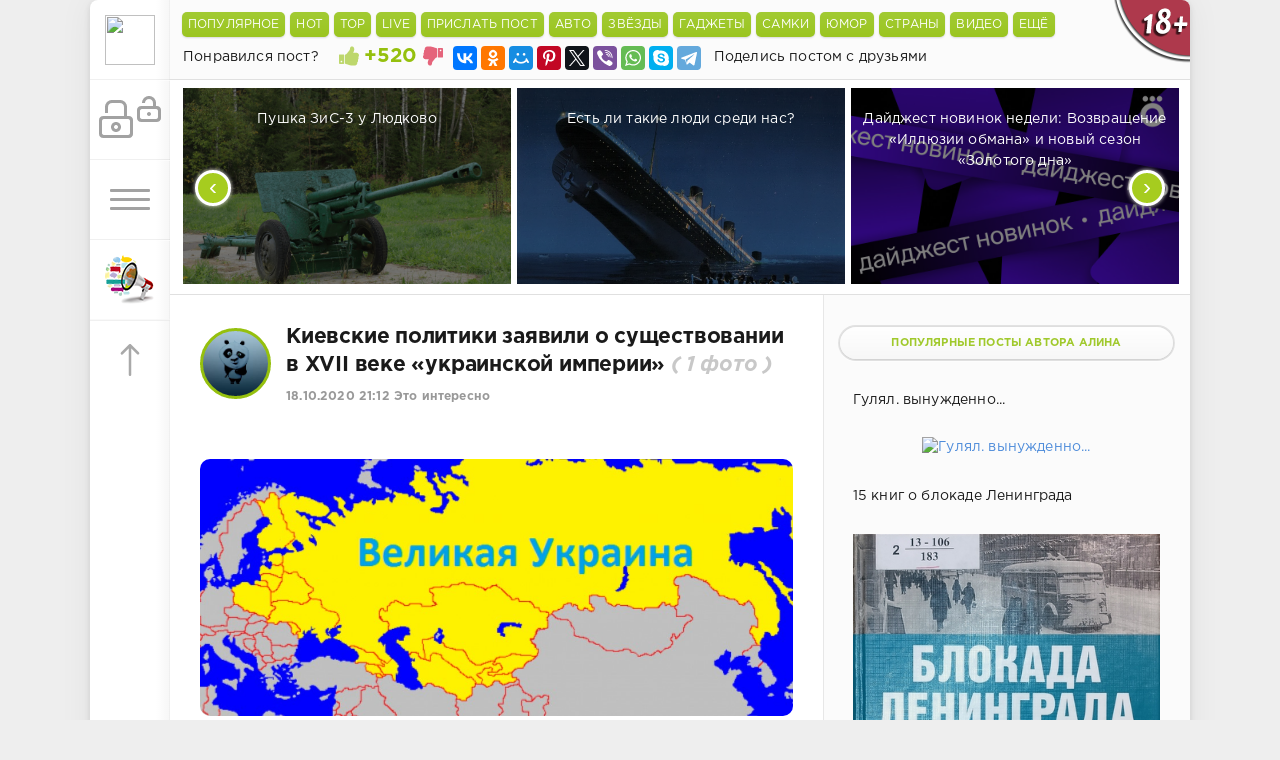

--- FILE ---
content_type: text/html; charset=utf-8
request_url: https://www.google.com/recaptcha/api2/anchor?ar=1&k=6LdDaOUSAAAAACFJEnp4OSXwLDBukaXpQ7ltW_fA&co=aHR0cHM6Ly9zaG55YWdpLm5ldDo0NDM.&hl=ru&v=N67nZn4AqZkNcbeMu4prBgzg&theme=light&size=normal&anchor-ms=20000&execute-ms=30000&cb=2q54k3i235zo
body_size: 49484
content:
<!DOCTYPE HTML><html dir="ltr" lang="ru"><head><meta http-equiv="Content-Type" content="text/html; charset=UTF-8">
<meta http-equiv="X-UA-Compatible" content="IE=edge">
<title>reCAPTCHA</title>
<style type="text/css">
/* cyrillic-ext */
@font-face {
  font-family: 'Roboto';
  font-style: normal;
  font-weight: 400;
  font-stretch: 100%;
  src: url(//fonts.gstatic.com/s/roboto/v48/KFO7CnqEu92Fr1ME7kSn66aGLdTylUAMa3GUBHMdazTgWw.woff2) format('woff2');
  unicode-range: U+0460-052F, U+1C80-1C8A, U+20B4, U+2DE0-2DFF, U+A640-A69F, U+FE2E-FE2F;
}
/* cyrillic */
@font-face {
  font-family: 'Roboto';
  font-style: normal;
  font-weight: 400;
  font-stretch: 100%;
  src: url(//fonts.gstatic.com/s/roboto/v48/KFO7CnqEu92Fr1ME7kSn66aGLdTylUAMa3iUBHMdazTgWw.woff2) format('woff2');
  unicode-range: U+0301, U+0400-045F, U+0490-0491, U+04B0-04B1, U+2116;
}
/* greek-ext */
@font-face {
  font-family: 'Roboto';
  font-style: normal;
  font-weight: 400;
  font-stretch: 100%;
  src: url(//fonts.gstatic.com/s/roboto/v48/KFO7CnqEu92Fr1ME7kSn66aGLdTylUAMa3CUBHMdazTgWw.woff2) format('woff2');
  unicode-range: U+1F00-1FFF;
}
/* greek */
@font-face {
  font-family: 'Roboto';
  font-style: normal;
  font-weight: 400;
  font-stretch: 100%;
  src: url(//fonts.gstatic.com/s/roboto/v48/KFO7CnqEu92Fr1ME7kSn66aGLdTylUAMa3-UBHMdazTgWw.woff2) format('woff2');
  unicode-range: U+0370-0377, U+037A-037F, U+0384-038A, U+038C, U+038E-03A1, U+03A3-03FF;
}
/* math */
@font-face {
  font-family: 'Roboto';
  font-style: normal;
  font-weight: 400;
  font-stretch: 100%;
  src: url(//fonts.gstatic.com/s/roboto/v48/KFO7CnqEu92Fr1ME7kSn66aGLdTylUAMawCUBHMdazTgWw.woff2) format('woff2');
  unicode-range: U+0302-0303, U+0305, U+0307-0308, U+0310, U+0312, U+0315, U+031A, U+0326-0327, U+032C, U+032F-0330, U+0332-0333, U+0338, U+033A, U+0346, U+034D, U+0391-03A1, U+03A3-03A9, U+03B1-03C9, U+03D1, U+03D5-03D6, U+03F0-03F1, U+03F4-03F5, U+2016-2017, U+2034-2038, U+203C, U+2040, U+2043, U+2047, U+2050, U+2057, U+205F, U+2070-2071, U+2074-208E, U+2090-209C, U+20D0-20DC, U+20E1, U+20E5-20EF, U+2100-2112, U+2114-2115, U+2117-2121, U+2123-214F, U+2190, U+2192, U+2194-21AE, U+21B0-21E5, U+21F1-21F2, U+21F4-2211, U+2213-2214, U+2216-22FF, U+2308-230B, U+2310, U+2319, U+231C-2321, U+2336-237A, U+237C, U+2395, U+239B-23B7, U+23D0, U+23DC-23E1, U+2474-2475, U+25AF, U+25B3, U+25B7, U+25BD, U+25C1, U+25CA, U+25CC, U+25FB, U+266D-266F, U+27C0-27FF, U+2900-2AFF, U+2B0E-2B11, U+2B30-2B4C, U+2BFE, U+3030, U+FF5B, U+FF5D, U+1D400-1D7FF, U+1EE00-1EEFF;
}
/* symbols */
@font-face {
  font-family: 'Roboto';
  font-style: normal;
  font-weight: 400;
  font-stretch: 100%;
  src: url(//fonts.gstatic.com/s/roboto/v48/KFO7CnqEu92Fr1ME7kSn66aGLdTylUAMaxKUBHMdazTgWw.woff2) format('woff2');
  unicode-range: U+0001-000C, U+000E-001F, U+007F-009F, U+20DD-20E0, U+20E2-20E4, U+2150-218F, U+2190, U+2192, U+2194-2199, U+21AF, U+21E6-21F0, U+21F3, U+2218-2219, U+2299, U+22C4-22C6, U+2300-243F, U+2440-244A, U+2460-24FF, U+25A0-27BF, U+2800-28FF, U+2921-2922, U+2981, U+29BF, U+29EB, U+2B00-2BFF, U+4DC0-4DFF, U+FFF9-FFFB, U+10140-1018E, U+10190-1019C, U+101A0, U+101D0-101FD, U+102E0-102FB, U+10E60-10E7E, U+1D2C0-1D2D3, U+1D2E0-1D37F, U+1F000-1F0FF, U+1F100-1F1AD, U+1F1E6-1F1FF, U+1F30D-1F30F, U+1F315, U+1F31C, U+1F31E, U+1F320-1F32C, U+1F336, U+1F378, U+1F37D, U+1F382, U+1F393-1F39F, U+1F3A7-1F3A8, U+1F3AC-1F3AF, U+1F3C2, U+1F3C4-1F3C6, U+1F3CA-1F3CE, U+1F3D4-1F3E0, U+1F3ED, U+1F3F1-1F3F3, U+1F3F5-1F3F7, U+1F408, U+1F415, U+1F41F, U+1F426, U+1F43F, U+1F441-1F442, U+1F444, U+1F446-1F449, U+1F44C-1F44E, U+1F453, U+1F46A, U+1F47D, U+1F4A3, U+1F4B0, U+1F4B3, U+1F4B9, U+1F4BB, U+1F4BF, U+1F4C8-1F4CB, U+1F4D6, U+1F4DA, U+1F4DF, U+1F4E3-1F4E6, U+1F4EA-1F4ED, U+1F4F7, U+1F4F9-1F4FB, U+1F4FD-1F4FE, U+1F503, U+1F507-1F50B, U+1F50D, U+1F512-1F513, U+1F53E-1F54A, U+1F54F-1F5FA, U+1F610, U+1F650-1F67F, U+1F687, U+1F68D, U+1F691, U+1F694, U+1F698, U+1F6AD, U+1F6B2, U+1F6B9-1F6BA, U+1F6BC, U+1F6C6-1F6CF, U+1F6D3-1F6D7, U+1F6E0-1F6EA, U+1F6F0-1F6F3, U+1F6F7-1F6FC, U+1F700-1F7FF, U+1F800-1F80B, U+1F810-1F847, U+1F850-1F859, U+1F860-1F887, U+1F890-1F8AD, U+1F8B0-1F8BB, U+1F8C0-1F8C1, U+1F900-1F90B, U+1F93B, U+1F946, U+1F984, U+1F996, U+1F9E9, U+1FA00-1FA6F, U+1FA70-1FA7C, U+1FA80-1FA89, U+1FA8F-1FAC6, U+1FACE-1FADC, U+1FADF-1FAE9, U+1FAF0-1FAF8, U+1FB00-1FBFF;
}
/* vietnamese */
@font-face {
  font-family: 'Roboto';
  font-style: normal;
  font-weight: 400;
  font-stretch: 100%;
  src: url(//fonts.gstatic.com/s/roboto/v48/KFO7CnqEu92Fr1ME7kSn66aGLdTylUAMa3OUBHMdazTgWw.woff2) format('woff2');
  unicode-range: U+0102-0103, U+0110-0111, U+0128-0129, U+0168-0169, U+01A0-01A1, U+01AF-01B0, U+0300-0301, U+0303-0304, U+0308-0309, U+0323, U+0329, U+1EA0-1EF9, U+20AB;
}
/* latin-ext */
@font-face {
  font-family: 'Roboto';
  font-style: normal;
  font-weight: 400;
  font-stretch: 100%;
  src: url(//fonts.gstatic.com/s/roboto/v48/KFO7CnqEu92Fr1ME7kSn66aGLdTylUAMa3KUBHMdazTgWw.woff2) format('woff2');
  unicode-range: U+0100-02BA, U+02BD-02C5, U+02C7-02CC, U+02CE-02D7, U+02DD-02FF, U+0304, U+0308, U+0329, U+1D00-1DBF, U+1E00-1E9F, U+1EF2-1EFF, U+2020, U+20A0-20AB, U+20AD-20C0, U+2113, U+2C60-2C7F, U+A720-A7FF;
}
/* latin */
@font-face {
  font-family: 'Roboto';
  font-style: normal;
  font-weight: 400;
  font-stretch: 100%;
  src: url(//fonts.gstatic.com/s/roboto/v48/KFO7CnqEu92Fr1ME7kSn66aGLdTylUAMa3yUBHMdazQ.woff2) format('woff2');
  unicode-range: U+0000-00FF, U+0131, U+0152-0153, U+02BB-02BC, U+02C6, U+02DA, U+02DC, U+0304, U+0308, U+0329, U+2000-206F, U+20AC, U+2122, U+2191, U+2193, U+2212, U+2215, U+FEFF, U+FFFD;
}
/* cyrillic-ext */
@font-face {
  font-family: 'Roboto';
  font-style: normal;
  font-weight: 500;
  font-stretch: 100%;
  src: url(//fonts.gstatic.com/s/roboto/v48/KFO7CnqEu92Fr1ME7kSn66aGLdTylUAMa3GUBHMdazTgWw.woff2) format('woff2');
  unicode-range: U+0460-052F, U+1C80-1C8A, U+20B4, U+2DE0-2DFF, U+A640-A69F, U+FE2E-FE2F;
}
/* cyrillic */
@font-face {
  font-family: 'Roboto';
  font-style: normal;
  font-weight: 500;
  font-stretch: 100%;
  src: url(//fonts.gstatic.com/s/roboto/v48/KFO7CnqEu92Fr1ME7kSn66aGLdTylUAMa3iUBHMdazTgWw.woff2) format('woff2');
  unicode-range: U+0301, U+0400-045F, U+0490-0491, U+04B0-04B1, U+2116;
}
/* greek-ext */
@font-face {
  font-family: 'Roboto';
  font-style: normal;
  font-weight: 500;
  font-stretch: 100%;
  src: url(//fonts.gstatic.com/s/roboto/v48/KFO7CnqEu92Fr1ME7kSn66aGLdTylUAMa3CUBHMdazTgWw.woff2) format('woff2');
  unicode-range: U+1F00-1FFF;
}
/* greek */
@font-face {
  font-family: 'Roboto';
  font-style: normal;
  font-weight: 500;
  font-stretch: 100%;
  src: url(//fonts.gstatic.com/s/roboto/v48/KFO7CnqEu92Fr1ME7kSn66aGLdTylUAMa3-UBHMdazTgWw.woff2) format('woff2');
  unicode-range: U+0370-0377, U+037A-037F, U+0384-038A, U+038C, U+038E-03A1, U+03A3-03FF;
}
/* math */
@font-face {
  font-family: 'Roboto';
  font-style: normal;
  font-weight: 500;
  font-stretch: 100%;
  src: url(//fonts.gstatic.com/s/roboto/v48/KFO7CnqEu92Fr1ME7kSn66aGLdTylUAMawCUBHMdazTgWw.woff2) format('woff2');
  unicode-range: U+0302-0303, U+0305, U+0307-0308, U+0310, U+0312, U+0315, U+031A, U+0326-0327, U+032C, U+032F-0330, U+0332-0333, U+0338, U+033A, U+0346, U+034D, U+0391-03A1, U+03A3-03A9, U+03B1-03C9, U+03D1, U+03D5-03D6, U+03F0-03F1, U+03F4-03F5, U+2016-2017, U+2034-2038, U+203C, U+2040, U+2043, U+2047, U+2050, U+2057, U+205F, U+2070-2071, U+2074-208E, U+2090-209C, U+20D0-20DC, U+20E1, U+20E5-20EF, U+2100-2112, U+2114-2115, U+2117-2121, U+2123-214F, U+2190, U+2192, U+2194-21AE, U+21B0-21E5, U+21F1-21F2, U+21F4-2211, U+2213-2214, U+2216-22FF, U+2308-230B, U+2310, U+2319, U+231C-2321, U+2336-237A, U+237C, U+2395, U+239B-23B7, U+23D0, U+23DC-23E1, U+2474-2475, U+25AF, U+25B3, U+25B7, U+25BD, U+25C1, U+25CA, U+25CC, U+25FB, U+266D-266F, U+27C0-27FF, U+2900-2AFF, U+2B0E-2B11, U+2B30-2B4C, U+2BFE, U+3030, U+FF5B, U+FF5D, U+1D400-1D7FF, U+1EE00-1EEFF;
}
/* symbols */
@font-face {
  font-family: 'Roboto';
  font-style: normal;
  font-weight: 500;
  font-stretch: 100%;
  src: url(//fonts.gstatic.com/s/roboto/v48/KFO7CnqEu92Fr1ME7kSn66aGLdTylUAMaxKUBHMdazTgWw.woff2) format('woff2');
  unicode-range: U+0001-000C, U+000E-001F, U+007F-009F, U+20DD-20E0, U+20E2-20E4, U+2150-218F, U+2190, U+2192, U+2194-2199, U+21AF, U+21E6-21F0, U+21F3, U+2218-2219, U+2299, U+22C4-22C6, U+2300-243F, U+2440-244A, U+2460-24FF, U+25A0-27BF, U+2800-28FF, U+2921-2922, U+2981, U+29BF, U+29EB, U+2B00-2BFF, U+4DC0-4DFF, U+FFF9-FFFB, U+10140-1018E, U+10190-1019C, U+101A0, U+101D0-101FD, U+102E0-102FB, U+10E60-10E7E, U+1D2C0-1D2D3, U+1D2E0-1D37F, U+1F000-1F0FF, U+1F100-1F1AD, U+1F1E6-1F1FF, U+1F30D-1F30F, U+1F315, U+1F31C, U+1F31E, U+1F320-1F32C, U+1F336, U+1F378, U+1F37D, U+1F382, U+1F393-1F39F, U+1F3A7-1F3A8, U+1F3AC-1F3AF, U+1F3C2, U+1F3C4-1F3C6, U+1F3CA-1F3CE, U+1F3D4-1F3E0, U+1F3ED, U+1F3F1-1F3F3, U+1F3F5-1F3F7, U+1F408, U+1F415, U+1F41F, U+1F426, U+1F43F, U+1F441-1F442, U+1F444, U+1F446-1F449, U+1F44C-1F44E, U+1F453, U+1F46A, U+1F47D, U+1F4A3, U+1F4B0, U+1F4B3, U+1F4B9, U+1F4BB, U+1F4BF, U+1F4C8-1F4CB, U+1F4D6, U+1F4DA, U+1F4DF, U+1F4E3-1F4E6, U+1F4EA-1F4ED, U+1F4F7, U+1F4F9-1F4FB, U+1F4FD-1F4FE, U+1F503, U+1F507-1F50B, U+1F50D, U+1F512-1F513, U+1F53E-1F54A, U+1F54F-1F5FA, U+1F610, U+1F650-1F67F, U+1F687, U+1F68D, U+1F691, U+1F694, U+1F698, U+1F6AD, U+1F6B2, U+1F6B9-1F6BA, U+1F6BC, U+1F6C6-1F6CF, U+1F6D3-1F6D7, U+1F6E0-1F6EA, U+1F6F0-1F6F3, U+1F6F7-1F6FC, U+1F700-1F7FF, U+1F800-1F80B, U+1F810-1F847, U+1F850-1F859, U+1F860-1F887, U+1F890-1F8AD, U+1F8B0-1F8BB, U+1F8C0-1F8C1, U+1F900-1F90B, U+1F93B, U+1F946, U+1F984, U+1F996, U+1F9E9, U+1FA00-1FA6F, U+1FA70-1FA7C, U+1FA80-1FA89, U+1FA8F-1FAC6, U+1FACE-1FADC, U+1FADF-1FAE9, U+1FAF0-1FAF8, U+1FB00-1FBFF;
}
/* vietnamese */
@font-face {
  font-family: 'Roboto';
  font-style: normal;
  font-weight: 500;
  font-stretch: 100%;
  src: url(//fonts.gstatic.com/s/roboto/v48/KFO7CnqEu92Fr1ME7kSn66aGLdTylUAMa3OUBHMdazTgWw.woff2) format('woff2');
  unicode-range: U+0102-0103, U+0110-0111, U+0128-0129, U+0168-0169, U+01A0-01A1, U+01AF-01B0, U+0300-0301, U+0303-0304, U+0308-0309, U+0323, U+0329, U+1EA0-1EF9, U+20AB;
}
/* latin-ext */
@font-face {
  font-family: 'Roboto';
  font-style: normal;
  font-weight: 500;
  font-stretch: 100%;
  src: url(//fonts.gstatic.com/s/roboto/v48/KFO7CnqEu92Fr1ME7kSn66aGLdTylUAMa3KUBHMdazTgWw.woff2) format('woff2');
  unicode-range: U+0100-02BA, U+02BD-02C5, U+02C7-02CC, U+02CE-02D7, U+02DD-02FF, U+0304, U+0308, U+0329, U+1D00-1DBF, U+1E00-1E9F, U+1EF2-1EFF, U+2020, U+20A0-20AB, U+20AD-20C0, U+2113, U+2C60-2C7F, U+A720-A7FF;
}
/* latin */
@font-face {
  font-family: 'Roboto';
  font-style: normal;
  font-weight: 500;
  font-stretch: 100%;
  src: url(//fonts.gstatic.com/s/roboto/v48/KFO7CnqEu92Fr1ME7kSn66aGLdTylUAMa3yUBHMdazQ.woff2) format('woff2');
  unicode-range: U+0000-00FF, U+0131, U+0152-0153, U+02BB-02BC, U+02C6, U+02DA, U+02DC, U+0304, U+0308, U+0329, U+2000-206F, U+20AC, U+2122, U+2191, U+2193, U+2212, U+2215, U+FEFF, U+FFFD;
}
/* cyrillic-ext */
@font-face {
  font-family: 'Roboto';
  font-style: normal;
  font-weight: 900;
  font-stretch: 100%;
  src: url(//fonts.gstatic.com/s/roboto/v48/KFO7CnqEu92Fr1ME7kSn66aGLdTylUAMa3GUBHMdazTgWw.woff2) format('woff2');
  unicode-range: U+0460-052F, U+1C80-1C8A, U+20B4, U+2DE0-2DFF, U+A640-A69F, U+FE2E-FE2F;
}
/* cyrillic */
@font-face {
  font-family: 'Roboto';
  font-style: normal;
  font-weight: 900;
  font-stretch: 100%;
  src: url(//fonts.gstatic.com/s/roboto/v48/KFO7CnqEu92Fr1ME7kSn66aGLdTylUAMa3iUBHMdazTgWw.woff2) format('woff2');
  unicode-range: U+0301, U+0400-045F, U+0490-0491, U+04B0-04B1, U+2116;
}
/* greek-ext */
@font-face {
  font-family: 'Roboto';
  font-style: normal;
  font-weight: 900;
  font-stretch: 100%;
  src: url(//fonts.gstatic.com/s/roboto/v48/KFO7CnqEu92Fr1ME7kSn66aGLdTylUAMa3CUBHMdazTgWw.woff2) format('woff2');
  unicode-range: U+1F00-1FFF;
}
/* greek */
@font-face {
  font-family: 'Roboto';
  font-style: normal;
  font-weight: 900;
  font-stretch: 100%;
  src: url(//fonts.gstatic.com/s/roboto/v48/KFO7CnqEu92Fr1ME7kSn66aGLdTylUAMa3-UBHMdazTgWw.woff2) format('woff2');
  unicode-range: U+0370-0377, U+037A-037F, U+0384-038A, U+038C, U+038E-03A1, U+03A3-03FF;
}
/* math */
@font-face {
  font-family: 'Roboto';
  font-style: normal;
  font-weight: 900;
  font-stretch: 100%;
  src: url(//fonts.gstatic.com/s/roboto/v48/KFO7CnqEu92Fr1ME7kSn66aGLdTylUAMawCUBHMdazTgWw.woff2) format('woff2');
  unicode-range: U+0302-0303, U+0305, U+0307-0308, U+0310, U+0312, U+0315, U+031A, U+0326-0327, U+032C, U+032F-0330, U+0332-0333, U+0338, U+033A, U+0346, U+034D, U+0391-03A1, U+03A3-03A9, U+03B1-03C9, U+03D1, U+03D5-03D6, U+03F0-03F1, U+03F4-03F5, U+2016-2017, U+2034-2038, U+203C, U+2040, U+2043, U+2047, U+2050, U+2057, U+205F, U+2070-2071, U+2074-208E, U+2090-209C, U+20D0-20DC, U+20E1, U+20E5-20EF, U+2100-2112, U+2114-2115, U+2117-2121, U+2123-214F, U+2190, U+2192, U+2194-21AE, U+21B0-21E5, U+21F1-21F2, U+21F4-2211, U+2213-2214, U+2216-22FF, U+2308-230B, U+2310, U+2319, U+231C-2321, U+2336-237A, U+237C, U+2395, U+239B-23B7, U+23D0, U+23DC-23E1, U+2474-2475, U+25AF, U+25B3, U+25B7, U+25BD, U+25C1, U+25CA, U+25CC, U+25FB, U+266D-266F, U+27C0-27FF, U+2900-2AFF, U+2B0E-2B11, U+2B30-2B4C, U+2BFE, U+3030, U+FF5B, U+FF5D, U+1D400-1D7FF, U+1EE00-1EEFF;
}
/* symbols */
@font-face {
  font-family: 'Roboto';
  font-style: normal;
  font-weight: 900;
  font-stretch: 100%;
  src: url(//fonts.gstatic.com/s/roboto/v48/KFO7CnqEu92Fr1ME7kSn66aGLdTylUAMaxKUBHMdazTgWw.woff2) format('woff2');
  unicode-range: U+0001-000C, U+000E-001F, U+007F-009F, U+20DD-20E0, U+20E2-20E4, U+2150-218F, U+2190, U+2192, U+2194-2199, U+21AF, U+21E6-21F0, U+21F3, U+2218-2219, U+2299, U+22C4-22C6, U+2300-243F, U+2440-244A, U+2460-24FF, U+25A0-27BF, U+2800-28FF, U+2921-2922, U+2981, U+29BF, U+29EB, U+2B00-2BFF, U+4DC0-4DFF, U+FFF9-FFFB, U+10140-1018E, U+10190-1019C, U+101A0, U+101D0-101FD, U+102E0-102FB, U+10E60-10E7E, U+1D2C0-1D2D3, U+1D2E0-1D37F, U+1F000-1F0FF, U+1F100-1F1AD, U+1F1E6-1F1FF, U+1F30D-1F30F, U+1F315, U+1F31C, U+1F31E, U+1F320-1F32C, U+1F336, U+1F378, U+1F37D, U+1F382, U+1F393-1F39F, U+1F3A7-1F3A8, U+1F3AC-1F3AF, U+1F3C2, U+1F3C4-1F3C6, U+1F3CA-1F3CE, U+1F3D4-1F3E0, U+1F3ED, U+1F3F1-1F3F3, U+1F3F5-1F3F7, U+1F408, U+1F415, U+1F41F, U+1F426, U+1F43F, U+1F441-1F442, U+1F444, U+1F446-1F449, U+1F44C-1F44E, U+1F453, U+1F46A, U+1F47D, U+1F4A3, U+1F4B0, U+1F4B3, U+1F4B9, U+1F4BB, U+1F4BF, U+1F4C8-1F4CB, U+1F4D6, U+1F4DA, U+1F4DF, U+1F4E3-1F4E6, U+1F4EA-1F4ED, U+1F4F7, U+1F4F9-1F4FB, U+1F4FD-1F4FE, U+1F503, U+1F507-1F50B, U+1F50D, U+1F512-1F513, U+1F53E-1F54A, U+1F54F-1F5FA, U+1F610, U+1F650-1F67F, U+1F687, U+1F68D, U+1F691, U+1F694, U+1F698, U+1F6AD, U+1F6B2, U+1F6B9-1F6BA, U+1F6BC, U+1F6C6-1F6CF, U+1F6D3-1F6D7, U+1F6E0-1F6EA, U+1F6F0-1F6F3, U+1F6F7-1F6FC, U+1F700-1F7FF, U+1F800-1F80B, U+1F810-1F847, U+1F850-1F859, U+1F860-1F887, U+1F890-1F8AD, U+1F8B0-1F8BB, U+1F8C0-1F8C1, U+1F900-1F90B, U+1F93B, U+1F946, U+1F984, U+1F996, U+1F9E9, U+1FA00-1FA6F, U+1FA70-1FA7C, U+1FA80-1FA89, U+1FA8F-1FAC6, U+1FACE-1FADC, U+1FADF-1FAE9, U+1FAF0-1FAF8, U+1FB00-1FBFF;
}
/* vietnamese */
@font-face {
  font-family: 'Roboto';
  font-style: normal;
  font-weight: 900;
  font-stretch: 100%;
  src: url(//fonts.gstatic.com/s/roboto/v48/KFO7CnqEu92Fr1ME7kSn66aGLdTylUAMa3OUBHMdazTgWw.woff2) format('woff2');
  unicode-range: U+0102-0103, U+0110-0111, U+0128-0129, U+0168-0169, U+01A0-01A1, U+01AF-01B0, U+0300-0301, U+0303-0304, U+0308-0309, U+0323, U+0329, U+1EA0-1EF9, U+20AB;
}
/* latin-ext */
@font-face {
  font-family: 'Roboto';
  font-style: normal;
  font-weight: 900;
  font-stretch: 100%;
  src: url(//fonts.gstatic.com/s/roboto/v48/KFO7CnqEu92Fr1ME7kSn66aGLdTylUAMa3KUBHMdazTgWw.woff2) format('woff2');
  unicode-range: U+0100-02BA, U+02BD-02C5, U+02C7-02CC, U+02CE-02D7, U+02DD-02FF, U+0304, U+0308, U+0329, U+1D00-1DBF, U+1E00-1E9F, U+1EF2-1EFF, U+2020, U+20A0-20AB, U+20AD-20C0, U+2113, U+2C60-2C7F, U+A720-A7FF;
}
/* latin */
@font-face {
  font-family: 'Roboto';
  font-style: normal;
  font-weight: 900;
  font-stretch: 100%;
  src: url(//fonts.gstatic.com/s/roboto/v48/KFO7CnqEu92Fr1ME7kSn66aGLdTylUAMa3yUBHMdazQ.woff2) format('woff2');
  unicode-range: U+0000-00FF, U+0131, U+0152-0153, U+02BB-02BC, U+02C6, U+02DA, U+02DC, U+0304, U+0308, U+0329, U+2000-206F, U+20AC, U+2122, U+2191, U+2193, U+2212, U+2215, U+FEFF, U+FFFD;
}

</style>
<link rel="stylesheet" type="text/css" href="https://www.gstatic.com/recaptcha/releases/N67nZn4AqZkNcbeMu4prBgzg/styles__ltr.css">
<script nonce="GZQ4sPQreqp-juNMXtHjEg" type="text/javascript">window['__recaptcha_api'] = 'https://www.google.com/recaptcha/api2/';</script>
<script type="text/javascript" src="https://www.gstatic.com/recaptcha/releases/N67nZn4AqZkNcbeMu4prBgzg/recaptcha__ru.js" nonce="GZQ4sPQreqp-juNMXtHjEg">
      
    </script></head>
<body><div id="rc-anchor-alert" class="rc-anchor-alert"></div>
<input type="hidden" id="recaptcha-token" value="[base64]">
<script type="text/javascript" nonce="GZQ4sPQreqp-juNMXtHjEg">
      recaptcha.anchor.Main.init("[\x22ainput\x22,[\x22bgdata\x22,\x22\x22,\[base64]/[base64]/[base64]/ZyhXLGgpOnEoW04sMjEsbF0sVywwKSxoKSxmYWxzZSxmYWxzZSl9Y2F0Y2goayl7RygzNTgsVyk/[base64]/[base64]/[base64]/[base64]/[base64]/[base64]/[base64]/bmV3IEJbT10oRFswXSk6dz09Mj9uZXcgQltPXShEWzBdLERbMV0pOnc9PTM/bmV3IEJbT10oRFswXSxEWzFdLERbMl0pOnc9PTQ/[base64]/[base64]/[base64]/[base64]/[base64]\\u003d\x22,\[base64]\x22,\x22w4zCisOgbMOlHQPDr3ZGwo/CssKHY2RWw73CmHYHw4HCkkbDp8KhwroJKcK3wppYT8OSLAnDow1OwoVAw7A/[base64]/Do8OawopJwonDuxzDhwjDiElVasO+L3nCgBDDnznCm8Oqw6gNw7LCgcOGEgnDsDVIw4ZcW8K5KVbDqxcMW2TDtcK6Q1xnwo12w5t1wpMRwoVZUMK2BMOzw7oDwoQeMcKxfMOQwp0Lw7HDnn5BwoxewrnDh8K0w53CkA9rw7XCt8O9LcKgw4/[base64]/CmsKPYcKgw7sGFsK5wrHDo17DtxzCisK8wpDCqwXDosKXecO4w6fChEUoFsKEwpt/YsO4Ti9kf8K2w6olwodEw73Dm0IUwobDknpFd3caBsKxDhUeCFTDsWZMXypCJCcfTiXDlRHDmxHCjAHCpMKgOybDsj3Do1B7w5HDkTg2woc/[base64]/CgT/CiMO+wpXCjcKlw43DtFXChMOkw5jDqMOnwoPClsODNcKhJWsPHmzCjsO3w67Dgzlkck15MsOqJj8RwprDtRnDsMO0w5vDjMONw5TCvDjDoyoOw57CpTDDimAJw4LCjsKhU8K/w5rDssOCw6o/wq5Yw7rCpmIKw6JUw6x7UMKfwpnDgcOJM8KVwrrCpRXCmsKJwr7CmMKUXl/DvcOmw60xwod3w4kLw7Mxw5nDk33Ct8KKw6LDscKHw6jDs8Oow4dMwpfDpw3DmFQowpHDgxfCqcOqLyxjfyLDuHjCilUhWGYTw6/DiMK7wpXDgsKxGMOfLhECw6NTw4Bkw6XDtcKpw7NqScOba39iHsOVw5cbwqsMYQNZw584b8O/w4Ibwo7Ck8KEw5cfw5bDhsOcYsOhBsKQHcKjw7vDscO6woY4QUsLXk0ZMMOBw4vDv8K9wqHCqMOZw75swpI/FkINaQTDiQd6w6sqAsOuwqnCsR3Dt8KsdifCo8KCwp3CscKuAcO/[base64]/[base64]/I8OLwqYDOMK3w57DnsOyLcOLFgJVwoTDqlnDpcOLLALCrMOva0MEw4zDrFXDomzDhns6wr1jwqwVw4ddwpbCnALChCvDhyZPw5sVw4Iyw6PDq8K5worCpcOeMFnDh8Owbwstw4V/[base64]/CvMO3wrpnw4jDt8OPw7TDgX43w5PDmsOSw50BwpDCtGguwpB6CcOlwrTDrcKwHSTDl8OFwqFFGMOTVcOzwr3DhULDuQobwqfDq1JMw5hoE8KrwoEUOcKhQMO9L3FYw5pYQcOlQsKJHsKvRcK1U8KhRCFhwqNNw4PCg8Oow6/CqcObHcOYYcKYUcOcwpHCmxh2McOKO8KeO8KFwpZcw5jDmHvCow8EwptuSV/[base64]/ChcKPVcOXwpFsw40dw6XCrsKxwqLDiMOTwqvCk8KgwojCmgFONh/[base64]/DmMKXR1zDl8KtwrZ3eQ/Cl8K7wqzDg2HDrWLCvlhDw7rChMKIJsOFf8KMU0fDksO9S8OlwoDDgTTCiTN8wrzCiMKTw5rClWvDjzHDmMOfSMKTFVVfPMKRw4jCgsOAwpszw7XDvsO9YsOnw4Zgwp4DYiHDkMKjw6szSnxlwo0BP0fCk33CgR/CnEpMw4QYDcOywp3DlklTw75xanXDiX/DhMKnP3Mgw6Y3YMKIwqUaXcKHw6g8OlLCo2jCvRo5wpXDicK6w7cOw7JfClTDnsOzw5zDqQ0QwobCsi7Dg8OyDnFew4FXCsOOw6NZCMOVdcKJecKmwq3Ch8Kfw64FFMKVwqgjMxDDiDkBG1LDmSlvYcKdMMOyOTMTw7Zbw4/DgMOCQMKzw7DDnsOVf8OFTcKvQ8KVwofCi0zDnCNYZzQswonDlsKqF8Khw7rCqcKCFHI/Z3NKJMOGY0rDtsKoM3zCt1wyfMKowqXDucKfw4JBYMK6I8KmwoVBw6oQOBnCvMOSwo3CmcKMTW0aw4p2w7bCo8K2VMK9E8OTZ8KlFsK1ISUGwpkTBiUxC23CtmxLwo/DsmNTw7xdNyIpXMOQMMOXwrc/McOvAgMAw6gwZ8K1w6YMQsOdw793w60SJRvDr8O9w5x7LsKAw7RtYcOKQhzCuxfDuWbCvF/DnTXCiXt7a8O6fcOgw64xJhccEcK6wq3CvBM1QsOvw65qBsKsFsOYwpArwpknw7cAw5/DqhfCvsKmVsORGsOUMgnDjMKHwoJxKWrDpVBqwpNKw5fCoUg/w6wfYxtccWnChyAJJ8KKKMKgw4RfYcOHw7nCusOowoUFPSXDosK4w4/[base64]/DncOiw6RXw67Dm0zCpHV6w4zCoCF2wpowVgM1ZmjCp8KRw7PDssKSwrh1QQrCkx5ywptNDcKSVcKXwrnCvCcvehrChUDDtSonw4UDwr7Drgd2L20EFsOQw7Ycw456wpwFw7vDoGDDvTfCn8OQwovDpwoHSsKMwp/[base64]/JDQvwoVww4Qfb8KmY8Oqw6nDqWXCqFJ2eFrDjDjDvMKUKMKfRRYxw6QpeT/CtWlkwpRtw6zDpcOyaEfCjW3Dr8K9ZMKqVsOTw6Q1ecOWAsKucm/DryhCD8O6wpHCkDUZw4rDv8OMdcK1UMKEGFFdwodyw5kuw5EJHXBYURTDoA/CuMKzUQg1w7bDrMOmwozClThsw6IPwrPDrxTDrRwPwqLCosOaO8OWO8Kzw5xhCsK2wrM+wrzCrsKzZxsFSMOvL8KmwpDDv1cQw64ewpPCnETDhHRLWsKuw74iwpovAEXCp8O/UV/DsUp5TsK4OVjDinLDpHvDtAFMIsOfdcKVw7rDqcOnw7XDocKoGsKGw6zCnEvDi0zDoRBWwppMw6V4wpReGcKvw4DDuMODI8KRwqvCiAzDqsKsfMOnwq3CrMO/w7DCp8Kaw6h2wqYrw4NfaCnDmC7DiXUHf8K0XMOCS8Klw7vDvC57w7VLQhrCkjwjw4UYAirDicKHwqbDicK0wovDgSNpw77Co8OtIMORw7YFw5JsL8K5woksGMK5woPCumnCscOPwonChS4VP8KMw5lKYgbDlsKeUWfDjMODQwZTbHnDgE/[base64]/Dk8OGw6YDw5TDiTrDrHPDncOXEMKYSjUEK8Omwq57wqjDnhLDmcOFQsOdRT3CkMKgYsKcw7Y+ehIYFEhKHMOMO1LCq8OJL8OVw6LDusO2PcOAw7t4wqbCj8Kcw4cQw5gsecOfOjBcw40dH8Owwrd1w58Jwr7Dr8Kqwq/[base64]/DvsKDw5/CoB3CnsO8w6ZwWzDCtm/Co0hlwo4kJ8KRQsO6wqdSX1QsdcONwrhNfMKfbQHDrwLDoRcIDzZ6RsOmwrxyV8KNwrsNwp9uw7vCpHknwoRNdgLDi8K/UsOUXwvDgTAWAG7DkzDCtsOMe8KKEyAmFkXDp8Opw5DDtDnCgGU5wrTCkXzCi8Ktw47CrsOeFcOdw5zDiMKJTQ5qPMKzw4TDolxyw63DqkDDrMK6ClHDq1JUUG8tw6XCqlXClcK/[base64]/DoFVPw6rCvh1ew4nDocOFD8O6QcOhDnzDg3TCmMOMPsO1wrUsw7HCg8KKw5XDiU4aR8OEAmfDnH/Ct1bDmXPDvFJ6wrIjQMKbw6rDq8KKwpVzYHjCmVJ3O0DClcOrfMKfJSZBw5cRa8OkdsOowrHCkMOyKijDj8K7wqvDrilgwozCo8OrOsO5e8OCMD3ClsOzScKZUzUAw7gywpTDiMOjL8O9ZcOLwp3CnHjCjg5ewqHDvyXDtT45wo/Cig4Cw5pwQkUzw7MZw4N1XF3CnzXDp8K7w6DClGvCr8KCG8OzAwhBGsKJI8O8wpTDrzjCq8OXIcOsHWbCncKTwq/DhcKbKivCrMOKecOOwr1jwo7DlcKbwoPCh8OoFSjCpH/CtMKrwqIDwrjCoMKMLTIFLE5Gwq/CkHVBKB3DmFtswp7DrMK/[base64]/Cv1PDiTrCpzHDpXV3w7bDvX8GSz0rFcKBDBJCUgzCqcKkeVQwSMO6EMOAwoUMw69OV8Knf3EzworClsKuMgnDu8K/B8KLw4FKwpYZeD95wojCpxXDvThpw7ddw64iKMOswoJVSSjCgsK7aUsUw7rDtMKLw4/DrMO2wrbCpUXDrgPCpXDDjXPCiMKWVmvCsF92GsKXw7xIw7DCi2fDkMOrHlrDh0fDu8OYS8OsJMKpwqjCuXw6w4UWwp9DCMKHwrJ7wpLDvS/DpMKRFkrCmFYtI8O+DHnDnCYVNGJvTcKSwovCgMOswoBnJHjDgcO1RWYXw5YwLwfDimDDmsOMWcKrXcKyWcKSw5DDiDrDmXvDosKXw5sDwotyNsK7wo7CkC3DukXDuFPCtG/DiTHCkF/DuAIvQ2rDpCcaTgddMsKKQTXDgMORwqLDosKBw4F8w5k8w5DDjE7CgkNMZMKRMCgzc1/Ci8O8FC7DlMOvwrXDvhoHJEfCssK4wqAIX8OVwpsbwps2JcOwS0c8FsOtw5dxXVA/wrdjNsOUwoMSwqFDAcOJbk3Dt8OEw4ARw5bCo8OJCcK0w7V+R8KWFF7Dt3jCukXCpVojw5A6ARFYBAHChiMmK8OGw4RAw5/CmcOXwp/Cglo1N8OOYMOHeWdgKcOOw44QwoLCmihMwpJpwopZwrrCkQFxDUtrJcKhwrTDmQ3CucKzwr7CgR/[base64]/[base64]/Di8OUwp/CmsOBGnLCgDTCvV7DosO5w7FKNMKyYMKJwpFmMz7CjEjCmVw7w6NTIxbDhsKiw5bDv001AiUewplJw7Alwow7YGjDpUbDvABJwrt6w6MEwpNxw4nCtVjDncKvw6DCrMKAXgUWw7bDtDXDs8KIwp3CsQnCoEUYVGZNw5HDsB/[base64]/fcOvwrPCp37CkcKRw6JUZ8OzPg5EwrrCnsKuw53CogHCnWUPw4rCp1oDw7oZw5fCv8OgaFLCoMOKwoFSw53CoDYBUTbDiTDDicK1w53CncKXLsKww4JCEsOpw7zCr8OdWg3Dh1PCtmdOwr7DtTfCkMKpLwxHI2HCj8OhaMK9WizCjy/DosOBwoAWwr/CtTzCpXEswqvDsH7CsTjDmMKQacKawpPCjEUPe3bDplQwD8OjOsOKc3M4H0DCpxANS3jCphEbw5B4wqXCksOyTcOTwpDCnsOcwozCjFlILsO4ZEjDtF0fw73CrcKAXEUBeMKrwrATw64IOnLDhsKVe8O+elDCnx/DjcOAw4AUancgDXZSw54Dwr9Iw4LCnsKew5/[base64]/Cm8KvC8OGwofCmVpUw7DClDDCk8KXf8K7FcOSw4wrLsK2WcKBw40xEcOmw6LDvcO5Qx8CwqtOLcOyw5FPwpdxw6/DmRbCky3Cr8K3wrPDnMKpwp/[base64]/Dq2DDuMO+w7Aww7DDrcOFw6XDjcOIw51Xa3cRAsOQZkkQw6XDgcOTPcKUecOUCsKQwrDCrhQAfsO7LMOAw7Z/w7rCjG3DjFPCp8O9w5zClFdOG8OTEVx4IAPCi8KFwroJw4vDi8KbIVPDtRocJsO0w7tew7wBwrNkwojDt8KXb1TDvMKpwrTCr1bCtcKnWMOzwqFvw77Dg0TCtsKOd8KcdFdbOsKdwo/CnGBuWMO8R8OKwqc+bcOoIAodEcOxZMO5w5PDmyVkFV8Uw7vDvsOgTVTCsMOXw43DrD/[base64]/wqw6UAxBw4MbQ0M/ARHDoibCn8OtDcKfIcOew68lGsO+LcKRw587wqzCksK/w7/DtSfDgcOdfMK6SQpOXz/DscKUJcOTwqfDucKKwoYyw5LDmBcmLBPChGw6al0QFHwzw5UFOMOVwpkxDijDijHDo8Ocwo95wr5rJcKNLhLDthUBWMKIUiVFw4rDsMOGRsKEeUQHw75IVizCusKWOF/DvChyw6/Du8Oewrd5w5XDnsKkD8Oban7CunDCjsOnw53Ci0gkwp7DvsOzwoHDrxwGwqsJw7IBe8OjJsKUwqvCo2FXw4RuwpXDrwl2wp7DqcKFBCXDocKGeMOHChsaElrCkC5Ewq/DtcO5SMO5wp/CjMOOLicBw4NvwpY6VcO5FsKAHxAECcOSVH9tw68dIcK5w7LCn11LUMKkIMKUMMOBw6JDwqR8wrbDrsOLw7TCnjQ3HWPCkcKdw6UkwqZzEH7CjzjDjcKKV1vDn8Klw4zCqMOjw4HCshYFRjQFwpB5w6/Ds8KZw5dWDsKEwr/CnRl1wozDiHnDmGLDu8Kdw7sXwqk5T2JbwqhJPsOMwpcCUibDsx/Cljdgw4tHw5RVMnPDkSbDjsKrwoBOL8OSwp/[base64]/[base64]/[base64]/w5QQcMKDTilEGkpNwohdwo7Dvx5Qw7DDisKsBmbCm8K7woTCr8O0wrjCk8KNw5FUwqVXw5vDnFJYw7bDg1ImwqHDj8KewrA+w7TDkC9+wqzClW3Dh8KMw5EowpUAf8OfWnBZwp3DhxXCmXvDt2zDvG/Co8OQansFwqIUw4XDmijClMKnwog/wo5rCMOZwr/DqsOCwqfCjTQPwoXDisO5TyUbwoHDq3hdalN3w5PCq01RPk7Ck2LCsmjCmsKmwo/Dq2vCq1/DvsKDYHF9wqDCv8K/wpfDnMKBUcK5w7I8ERnChAxvwp/CslkydcOMEMKdSVrCm8OhDcOVacKgwo9qw63CuWTCjMKDYcK+YsOuwpslMsK6w4tTwoDDosOfc3Z6asKgw4pTesKIXlnDisO9wp1oZcOmw6fCgyfCqRxiwpoSwrY9X8OaacOaAU/ChgNuZMO/[base64]/[base64]/FcKCw6lBfiNwP1/Dn8KlEhPCjsKoEFp/w77Csllqw4/CmcO4S8O3wobCjsOCXH11J8OpwqE9XMOFdXwgOcOBw5vCu8OAw6/[base64]/DvSzDu8Opw6EbwpzCu8K/E8KiwrhADsO4w5zCnUAIIsKhw7kkw6kkwrHDhcKNwplWC8KdWMKAwrvDtxPDiXDCkSUjTTkyRELDhcKiQ8OtQU8TLUrDqHRdDSMEw6g6fVLDiBwQPw7Cni9sw4N3woV4PcOtYMOMw5DDvMO5XcK0w50xSTAZYcOMwqDCq8K9w7tzw4V/wo/DtcOte8K5wpwKTMO7wqodw7zDucOEw60bX8KcdMKmUcOew7Bnw7VAw5dTw4fCswswwrTCkcKhw5AGMcOWH3zCi8K8UnrDk37DuMOLwqXDhgUEw6nCmcOqbMOxUcObwogJVn53w5XDpcO7woAkXUnDl8OTwpjCm2USw63DqMOiZVnDssOBATrCnMO/[base64]/DjsKNwrbCsMOZfWIAw5Yaek3DsMKOwonCrsOOw7LCpMO1w5TCkD3Dnxt7wpzDkMO/[base64]/DvMOHAsKgD8KnBMKQw43DgcOOw7/CvizCnA0lPVptVUzChMKZQMOmCcKCJMKnw5IzIGF/bWfCgwnCklRXworCgnV9PsKhwrzDlMKKwrpJw4dPwq7CtMKVwqbCvcOgKsOXw7fDsMOVwr0Bc2vCiMOzw5PDvMOvbjvCqsOuwr3Cg8OTOCzDv0ERwpMOYcO/wrHDgH92w60kBcOHaVJ5Z29Qw5fDv0omUMO5SsKHe3VlY3RrN8OHw7fCosK0S8KROwJWAzvCgCwNbzPCssOAwrzCgRjCq3nDjsO4w6fDti7DpEHDvcOnT8OpNcKmwqvDtMK5P8KtOcO7w5/Cp3DCh1fCugQuw7DCqsKzNjRGw7HDl1opwrwgw4VJw7p5E0Fsw7QWw7s0WyRHKk/DkmTCmMOVLSI2wqM/clTCj3AOB8KtP8OYwqnCg3PCmMOvwrfCicKjIcO+HxvDgTIlw43Cm1fDj8Obw48PwrLDu8KiJAfDsRURwrHDryNFbRLDqMK5wqoCw4LDuRlAOMKAw79PwrbCksKMw6HDsmMmw4rCrMO6wohmwrsYIMOpw6vDuMKkAcKODcOpw7HDuMKww6xYw5jCsMKMw7dyXcKcfMO/[base64]/w4HCvTDDu1soDcKlw78EDcKHw5Qkw4fDg8O8GAQAwoLCtU/DnBLDlmLDjAMmRMKOFMOTw6x5w6PChk8rwrPDscKwwoXCuzvDsVFGJi3DhcOaw7QCYFheUMOaw7/[base64]/Cj8Ouw6nCi8KNw4AnwrPDosOnw6rDm0fDrMK4w5DCmhHCvsKIwrLDu8O4IhrDn8KuPMKZwpc2QsOtIMOFDMOTN0oywqMdSsO/FmbDkmvDgWXClMOoYgvCr1DCtMOhwpbDh1nCm8OdwrcXFUYmwrApw6AYwpXCk8KiVMKmMMKAIRbCl8K/fMODCT12wojDmMKTwp/Dv8Odw7fDnMKowoNEwoTCssKPcMOQMcOXw5J9w7A8woJiJlPDlMOyb8OWwokew4lswr8dcQhNw5Fbw495B8OVJFVrwp7DjsObw7HDlMK6ayfDgCXDrS/DhwLCtsKLP8OVIAHDisKbVMKqw5hHOCLDqV3DoBnCiwwwwq/CqjEpwrXCqsKjwrxUwrtAIV3DrcK3wq0jBmk/ccK5wq7DgcKAJMOTB8K7wpl6EMO5w5DCssKGMwAzw6LCrydTXzhSw4fCo8OhPMOtLhfCqBFIwqZRJGPCn8O6w41vUzgHJMOzwpM1VsK7M8Kgwr1Qw558RxjDnUxmwp3DtsKVbnt8w7NiwrdtUsO7w4vDj3/[base64]/Cn8KywpwAGMKWTRMaw69sKMKnw6EDw5VsVsKWw41/[base64]/DscOpw6RRCDDDgUzDv8Kdw5IEw73Dh8K/[base64]/Dvjl5w5XCslrDs8OEVUPCr8OKd8OywowAXkPCt1gneGXDisKcTcOjwogJwoFyHnRjw53DocKNHcKMwopBwoDCpcK6V8OCcyItw7IfUsKJwojCpUvCsMOEQcOMUD7Dk2BsAsOmwrYsw5nDpcOiBVVmK1RIwqZhw6k1L8OuwpwEwpvDlRxSw5jDjwxvwp/DkVJBScK/w5DDrcKBw5nDqxhjDW/Ch8OmSmkKVsKyfgHCjS7DpsO6a3rCozcQK17CvRDClcOAwpjDv8OnLizCsnwWw5/DuwVFwp/CpsKhw7F8w73DrXJdSUXCtsOaw6Z0EMOYwr/DgFbDrMODUg/Cp0VEwovCl8KWwosKwpkcMMK/[base64]/DncKiG2AiR8Kzw4Ycw6XDtU/CkyArw4PDvsOxw6V/A8O+dF7CqMKoasOscRfDt3jDpMOODAU2GGXDhMOVGhLCrMOKwpLCgRXChy3Dq8OZwpwqKnsuBcOaNXxWw58Aw5JRTcKOw5FvV17Ds8Onw5/DkcK6U8OHwqFhUQnCg3/Cp8K9DsOQw5DDmcKGwpPCpsO4w6XCqVI2wo8KfzjCuz5Rel/DpjrCvsKEw6XDrHdUwqdewoUZwrUSVsKTcMORGnzDisKdw4VbJBt0ZcOFIB4gQsKTwocdcsOxPMOQQcK4dxrDj2F0bsKsw6lawpjDi8K6wq3DuMK7QTsiwo1HJMOnwoPDnsK5FMKpJMKgw71+w4tjwrnDn1DCicK6OT4fMl/DjXnCtEAlbXJTS2HDqjbCu0vDjsODAFVYK8Kcw7TDrhXDm0LDksK6wrjDoMOcwrhBwoxtEWzCp0fCnwPCogDDoxTDmMO9IMK/RMKwwobDq2MuYX/Cv8Ocwohzw6t+ZDnCskFhAhNLwp9hGgRew5Q7w5HDt8OXwop/ccKvwrlfL0BTXnbCrMKdEMOtZsOgDTUzw7ZoCMKQQVR1wqgMw4A6w6vDvcORwo4ichnDp8KOw4nDsgBeCA9bYcKUY3TDnMKdw4VzXsKIXW8NFcOddMOtwoIsP2wtZsOFQ3zCrTLChsKcw6HCocO5Y8O6wqUOw6bDmMKOGj7CucKedcOjRx1TSMO3E2/CtCsdw4fDpwrDrnrDqwbCniLCrWoywprCvx/DrsKkYR4KKcKPwoNew7gkw6PDtxkmw65iLsKvazXCtsKXPsO8SnnCpR/[base64]/[base64]/CgFvDgWdWwoDDosOww7kACsOAw4bDlsK0w4kzQ8KwwqXCvcKUFMOVIcOBwqZbPA9HwpDDl2TDl8OpGcO9w7wLwrYKBcKlVcOQw7dgw4kAcFLDljtJw6PCqC0zwqEYHCnCpcKTw6/[base64]/Dq8KxAsKiwojCp8OYw4Qew4lBS2nDvsKCCgZGwo7CicO5wr7DqsKiwqUNwqXDhMOEwp4/w6fCksOvwrPDoMOlVk5YazPDgcOhFcKKQ3PDjSsMawTCuSk1w5bDrXXDlsODwoMlwrkAa0dnZsO0w7sHOnZMwoLCpzYcw7DDjcKNWjpVwoY8w5fDnsO4J8O4wq/DvjoHw5jDtMOdJEvCoMKOwrfCtwQJBWxUw5EuCMK0W3zCszrDlMO9NsKIXsK6wr3Dpg7CqcKlecKAwpbDg8K6IMOew5FPwqzDjhFffcKDwrdjLSvCm0XDn8KawrTDjcOQw5pPwqbCsXFjDMOEw5lxwo5jw7Bqw5/DuMKDb8KkwrzDqsK/fXg4aybDkUoNK8KDwqkTXXoEO2jDhV7DrMK/w48qP8K5w5oJQsOKwoDDkcKZecKtwrJmwqdLwrjDrWHCjDPDjcOeJ8K9JcKRwq3CpDgBfywfw5rCqcO2Z8O+wrYqMsO5XRDClsKtw4nClELCsMKpw4rCgcOOEsOJfAxQYsKvGQgnwrJ/w4fDlhdVwoxow604QyTDuMKLw7B8TMORwrDCpy13XcO6w4nDmFbDlnArwopew49LPcOUS3ICw5zDo8OoFCENwrAtwqPDthcYwrDCpUwFWDfCmQhPaMOqw5LDv3tFE8KFU2gBScOhCgFXw6/ClsKxFWbDisOYwoHDqi8IwonDqsOuw6INw5HDosOlPcONPhxqw5bCl3HDn0EawpDCiwFxwprDpsKReFcZLsO5JwlqaFHDp8K/U8Kvwp/DucODXn05w5xjC8KofMOFEMOpLcK/CMKNwojDpcOHFlvCv0gmw7jCh8KAKsKpw7luw47DjMO5JBtGesOWw5nCvsOTUhMGXsOrw5Biwr7DslbCssOfwrENUcOYPcO2EcKGw6/CmcOVWjR1wpEuwrMYwpPCignDgcKnTcK+w63DhX1Ywpxjw5IwwrFmwrDCuVfDsW/Don5Nw5jCssODwqbDmUrCosO4w7vDumHCpRzCpnnDh8OLWxTDhx3DvsOLwqfClcK8KcKwRMKlUMOrHsOvw6/CmMO2wozCsmIQIDYhHGlQVsKjA8Knw5bDsMOpwqxtwobDn1UPFcK+SipJC8OjcnNLwrwRwqE6LsK4I8OwLMK3MMOdFcKOw6sWPF/[base64]/[base64]/DrcOEwo0SDMK6VFJjGcKfJsOOwochDsObSCPCgMKuwrrDkcK/MsOEVgbDqcKDw5XCgWrDksKuw70iw4QrwqbDpsKzwpoyNgtTYMKdw7N9w7TCgQM6wo54TMO/[base64]/CgsO5FcOmw6fDq0TDvzfDpmLDpUnDssKmEHrDnzp0Oz7CvsOHwr3DmcKBwqfDg8OWwpTCj0QaWC0SwoDDl0wzUWgwZ34ZXMKLwpzCqUZXwoXCngNBwqJ1csKVAMO/wqPCkMODeCrCvMKfH3kywq/[base64]/DuXtxaAHCtW3CvcK2w5fDucO3w4DDtUBAwoLDhnHCt8Ogwo7Dilwaw71aGsKLw5HCq1d3w4LDrsKmwod1w4bCuyvDhVvDjjLDh8ORwp7CuS/CkcOSIsOIWnzCs8OGfcKMB2pVaMKgXcOMw5TDlMKEVMK9wqnDq8KlcMKDw5d/w7fCjMKZw4c6Sj3CksO6wpZ8GcKeIG/Dt8OkUTXCjAh2bMKwPTnCqjYHWsOyOcOQMMKIfUJhWQ4DwrrDmFwTw5YLAsOHwpbCscOVw7Edw7RjwobDpMOwKMOzwp9YVDnCvMOpGsOZw4gww645wpXDicOiwqtIwpzDp8KcwrlMw5LDp8KswpjCu8K9w7RGM1/DkcOcH8O6wqfDilFowqzDlnt/w6hew7w9LcKSw4IFw7I0w5vDgBRfwqbCusORTFLDiBZIEzoXwqBzDMO/bho8w6t6w4rDkMO7AcONSMOcdz7DmMOpVyrCh8OtO3hnRMOjw77DnnnDlmcYZMKJdGvDiMKpaAVPR8OSw4bDu8KHCE9+wozDiBjDnsKrwpTCj8Onw5oawo/CoFwOwqxTwq5Cw6gRVibCgsK1wqcUwr9ZFWMiw6gGGcKXw6PDjwtEOsKJdcKLN8Klw4/Ck8OnAcK7LMKow6rCgC7DshvCmWXCq8Kmwo3CrMKieHnDjF4kUcOXwrPCnkdwUiV4QElKb8O6wqlJKjxYIUp9woIVw7wpw6hxK8Kcwr4tCsOOw5Ijwo3DisKnHlExYDnCiAoaw4rCkMKsbmIAwoUrDMOGw5rDvmvDv2V3w4ADTsORIMKkGDTDvS/DnMOtwoLDqMKCJRQjWmtuw5Maw6IFw7TDpMOcBXjCocKfw7dOOyBIw5NBw5zCq8OJw7k3AcOkwpjDnTbDnS1FesOcwo54B8K7bFPCn8Kywq53wq/Cl8KcXi3Dl8OOwp5Yw4Qtw4XChSYracKFABhyAmTCh8KzJj8cwoTCnMK+P8KTw7vCqBRMJsK6V8OYw7/ClnpRaUzClmN8IMKVTMKow6t9eEPCgsOQTABgfxxtWicYCsO3ZT7DhhvDuh4kwqLCiyt6w6NXw77CgV/[base64]/DoA4/wo0xYMOsF8OjwqPDncOYLcOZwqB4FsKYIcOfMTFBwoDCvVbDp37DuGjDmHHCqjNoeWsdV3B2wqrDucOPwrJlCsK9YMKIw77DpnLCpMK5wq4rB8KmYEsgw5wnw55bF8OMP3AbwrIfScOuTcOeDw/CmmwjC8KwcDvDvR1MfMOUXMOqwoxHB8O+V8OkWMOHw4ATUQ8VSDDCq0jClhDCsWI0MF3Dp8KOwqjDs8OFJhLCuyfClcOFw7PDs3XDgsOVw5dnaADCn080OEHCsMKVdXlQw7PCq8K5WkBWUMOrbDPDhsOMbEPDq8Krw5gjLCN/OsOIMcK9DQtzdXrCh2bClyUVwpjDlcKPwqNjSgDCn11TNsKSwoDCnxTCpV/ClMKPLcKkwqwXQ8KxIXMNw4A7AMOad0NkwrDDnFw+ZkZuw7HDpUc/woMhwr4NekcsZsKhw71Aw5hiSsKlw4I0HsKoKMKuHRXDqMOSRwwSw6fCgsOAfQEObwTDucO3wqlqCipmw5cTwqbDhsO/dcOhw74Mw4rDkQTDisKowoXCuMOgWcOGRsOuw4PDgMO9bMKQQsKTwoDCmxbDt3zCtWRvNi7Dj8OTwpnClCnDtMO1wrdEwq/CtWgcw7zDlFUlWMKVeHjDvUjDin7DkhLCsMO5wqooXMO2fsO+JcO2O8ONwqXDkcKmw4pvwosmw5xpDUbDjm/[base64]/w5tjQkDDlcOqw6RdWMO4WndTw5fDvX1/[base64]/DonlQwrF+w6LCkcOOw4XCgXFABcKew4nCvcKqRsOoEsO3w4ocw6XCksOwf8KWa8OzesOFUgDCs0pSw7jDuMOxw4vDmjzDmsKgw6ZuFFHDkHJ/w7lsZlnDmhDDmcO2RHJZecKsKcKpwr/Dp2h/[base64]/SlDCrMOeasObU8O4D0ogfE3ChMKOe8K6wpRlw4HCnDskwoR3wovCrsKdRXgVWzEEwo3DrATCvWXCq1bDg8ODLMK1w7XDpnLDkcKEGBnDlhpDw6k4QsO9woXDnsOdLcOfwqDCoMKgCnrCgkfCoRLCoHPDjwczw64FR8OkdsKFw4s6WsKBwrLCvMO/w48VFnHDs8OYG39MKMOWRsOVVSbCjEHCo8O/w4sqE2vCjw1OwqgULcOdK1h3wpvCh8O1BcKRw6PCrx9RJcK4fExGRsKbXmXDmcKvaG/DksOVwqtNccKmw6DDocO/GncPQGjDrH8OSMKjQyXCjMOmwp3CicO/FcKqwplibsKTcsOFV2oMHT7DtBNaw6I1wrzDgsObCMKBYsOdQmVuUzDCgA09woXCtm/[base64]/DqkzCsMOAScO7w5pTw5HDusKpwpnDjcO/H11tRXPDgmUjwo7DrQomPMObLcKsw6vDu8OwwrnDhMKHwrY2eMOfwqbClsK6Z8KSw4ktZ8K7w5XCi8OPXcKVC1HCnB3DjcO3w75BZ3MhecKXw6/[base64]/DiwzDhMKtCsOeIMKpwrnCjwrDt0xbw4/CqsOqw55cwoJCw47Cv8ObcQDDgGtyH0nCkRDCjhTDqjh4JDrClMKAKQ5Sw5bChmXDgsOwBMKtPEtvc8OtbsK4w7LDo1zCpcKfLsOxw5HCu8Khw4NIKH7CgcKnw6Nzw4DDhcKdM8OdcMKywr3CjsOuwp8UNMOsb8K3eMOowoVBw7pSSht7djHCq8KzEQXDisOow5F/w43DnMOuDUDDo0xbwpXCgywbY3cvLcKnesK0B09vw6TCrFgdw7bCnTZme8KgcT3Ck8OGw5cuw5pTwrEkwrDCusKfwoHCuFfDhR9Lw4ladMKYZU7DtcOCIcOMABbDmhwcw7TCskfCh8O5w7/CllxeHinCv8Ktw6NIc8KIwqpGwofDqiXDqj4Uw5cmw7o9wrXDuSh9w5g+HsKmRixFeTTDnMOdRA3DusO8wr8zwrJyw7bCi8Oxw4stN8O3w5ECXx3DjMKpw7YfwqgPV8O2wqhxLcKBwp/CokXDoj3CrsKFwqNTZDMMw4F7G8KUVWYfwrEXCMKLwqbCqWdCEcKhGMKRJ8KAScO/FijCjX/Cj8KjJ8KGHFhAw6ZRGH/[base64]/Dgz7DisKHwqIIwp83e3vDjUsmFR/Dt8OiDcOYAMKCw7fDigk1dcOKw4Ixw4DCk00gWsOdwp8/wpHDs8K4w7tQwqk5IhBhw64sFCbCqsKmwoExw7bDogIEwpUGCQcQQ3DCik5hw77DlcKKacKgCMO6VUDCisKkw7XDssKKw6lfwppvLCDCphjDvQhzwq3DtHoAAzrDtFFNARgsw6bCg8K/w7Vnwo/DlsOfUcOhRcKbDsK0Zldow5nChSPCrDvDo0DChB3CvsKbDsO2X1cXHkFqFMOaw5Znw6JORsOjwoPCp3RnJR8Pw5rChRBScS3CsnMIw7bCjkIdBsKSc8KvwrXDhkxXwq9rw4HCtMKGwqnCjx8Vwqx7w65ZwpjDlQcDw4tGIgJLw61sCcOuw6jCr38/w6EaCMOrworDgsOPwqnCoWhQZVQvFD7Cr8K/RTnDjAJaT8KhFcOEwrRvw7zDmMOuWV5mRsOdZsOCHcK1w4JIwr/DvMOFNcK5KcOcw7ZtXWRcw5onwqBLWjgXNGfCrsOkS1TDlsK0wrHCqRfDpMKLwozDths1XwU1w6XCrsO1H01Dw6QBHC4sQjrDvQk+wqPCrsO2EmgjWnEtw7rCuSbCqjfCocK4w5XDhy5EwoZuw7E/N8K2wpHCg3pnwrsgP2l8w64RD8OzKj3DjCgfw6s6w5LCkXhkGkN4wpBbFsOyBSduDMKhAcKRZl5SwqfDkcKowploDkDCpR/CpWXDgVB8ECvDvBbDlMOjAMOEwq5geRQZwpExEjTDkydtYnwFIho2DQE2w6RBw7Jxwok0A8K1V8OldV/[base64]/SnNpwpkJMsOmOsOUwokVwo3CnsO6w6IXARTDhcO6w7HCsibDl8O5G8OJw5vDpsO3wpvDnsOzwq3DsG89eBoCDsKsdijDo3PCo31XBG0gU8OSwofDi8K5eMKSw5YaJcKgNcK9wpY8wo4FQsKOw5wAwpnCu0ksWHYjwr/CtnnDusKqICjCr8KgwqVowpzCjwDDjzA0w5QvLsOFwr9lwr1mLGHCvMKEw58QwpDDiwnChXZyNw7DqMOpdAIswoF5wrZOaWfDhj3DtcOKw7gqw7/CnEQtw6R1wrFlZiTCscKcwpQuwr86wrIFw59Vw5pDwqU6aVggwprCpgfCqcK1wpjDokE/HcKww43Ds8KrM1IFMyvCrsK/XC3DmcOfNMOyw6jCjRxhQcKVwqM+JsOEw5xbC8KvOcKEQUNxwrHDkcOUwoDCp2oPwp11wrHDjjvDn8KmR21owp9zw4EVJHXDocKzRFXCqDUGwrJ3w5wga8OZYi4jw4rCgMKUFsKew4Vlw7Z/bXMhSjHDsXVyH8K5RzLChcO5fsOHCmZKHcOqNsOow7/[base64]/CtMOiAMO2GsKmQC/DjkjCpsK5wqrCksOlAgIKw5/[base64]/CpMORwprCtsKUaHXCqMO3TCkSHHsGw57ChcKuY8KkNC/Ck8OHFQ8bYyQaw5cEfsKLwrjCvcOhwoZBfcOYMD5Jw43CjAN3d8KxwovCrgl7Vw5pwqjDnsOOEcKyw5bCnAR9HcKTREvDq13CulwdwrcqEMOUZcO3w6nCpirDjks7L8O0wq9XS8O/w6PDmsKrwqFjIEYOwo/Ds8OpQgpqajjCllArc8ObV8KgG1tPw4bCpQbDnsKIS8KzacKmOsOPF8KRKMOwwrtYwrJiBjDDiAQFFFjDlW/DggoLwqkeEDMpdX8ZcSvClsKdLsO7X8KZwpjDnTHCvjrDnMO9wp/[base64]/woEOw7bCnywdDsKBamNgBcOjw55sPQgmwqvCiwjCkSBPw6bDglbDkVLCtG8Lw6d/[base64]/Cl8OUOcKGR8KBwrXCvsOuw4phVVcac8OufTpwGXAxw77CrMKbTkktZkdPPcKNwrBOw49Aw5o3w6ILw63CrAQWIMOQw4IhfcO/wonDqCkzw6PDo27CscKQS2vCs8O3Q2c2w5Zcw6ssw7JOUcKWRcOZPgLDssOvGsONRiQ6BcObwo4Zwp8GPcOqOnEJwoTDjEkOWsOuDlXDrRHDucOHwqjDjltfU8KKFMK8LRXDm8OqHT/Co8Ond2/Di8Kxf3rCjMKkCx7ChCXDsijCnkTDslnDoiUvwpDCvsODd8K+w6YXw5V7wr7CjMK0F3UDew\\u003d\\u003d\x22],null,[\x22conf\x22,null,\x226LdDaOUSAAAAACFJEnp4OSXwLDBukaXpQ7ltW_fA\x22,0,null,null,null,1,[21,125,63,73,95,87,41,43,42,83,102,105,109,121],[7059694,468],0,null,null,null,null,0,null,0,1,700,1,null,0,\[base64]/76lBhnEnQkZnOKMAhnM8xEZ\x22,0,0,null,null,1,null,0,0,null,null,null,0],\x22https://shnyagi.net:443\x22,null,[1,1,1],null,null,null,0,3600,[\x22https://www.google.com/intl/ru/policies/privacy/\x22,\x22https://www.google.com/intl/ru/policies/terms/\x22],\x22bA7nT28nI31KY+GX8PftjKmE2FjlB1/ZiM1r/4gNDAU\\u003d\x22,0,0,null,1,1769623875268,0,0,[80,222],null,[166,49,230],\x22RC-1rYiVKx2iMGq5Q\x22,null,null,null,null,null,\x220dAFcWeA63ve_m-_om_AoFOm9BJVI5711kZlRrAqQy_p19udsLMS2Y3lhAsi2NNwlToJySbVTcheWRgMySslWvVhnx-Kw0Vq-v8Q\x22,1769706675300]");
    </script></body></html>

--- FILE ---
content_type: image/svg+xml
request_url: https://shnyagi.net/templates/Green/images/sprite.svg
body_size: 13782
content:
<svg style="position: absolute; width: 0; height: 0;" width="0" height="0" version="1.1" xmlns="http://www.w3.org/2000/svg" xmlns:xlink="http://www.w3.org/1999/xlink">
<defs>
<symbol id="icon-file" viewBox="0 0 904 1024">
<title>file</title>
<path class="path1" d="M783.059 1024h-662.588c-66.259 0-120.471-54.212-120.471-120.471v-783.059c0-66.259 54.212-120.471 120.471-120.471h421.647l361.412 361.412v542.118c0 66.259-54.212 120.471-120.471 120.471zM722.824 481.882h-240.941c-36.141 0-60.235-24.094-60.235-60.235v-240.941h-240.941v662.588h542.118v-361.412z"></path>
</symbol>
<symbol id="icon-loc" viewBox="0 0 796 1024">
<title>loc</title>
<path fill="#1a1a1a" class="path1" d="M398.222 265.481c72.059 0 132.741 60.681 132.741 132.741s-60.681 132.741-132.741 132.741-132.741-60.681-132.741-132.741 60.681-132.741 132.741-132.741z"></path>
<path fill="#a0c627" class="path2" d="M455.111 792.652v174.459c0 30.341-26.548 56.889-56.889 56.889s-56.889-26.548-56.889-56.889v-174.459c-193.422-26.548-341.333-193.422-341.333-394.43 0-219.97 178.252-398.222 398.222-398.222s398.222 178.252 398.222 398.222c0 201.007-147.911 367.881-341.333 394.43zM398.222 113.778c-155.496 0-284.444 128.948-284.444 284.444s128.948 284.444 284.444 284.444 284.444-128.948 284.444-284.444-128.948-284.444-284.444-284.444z"></path>
</symbol>
<symbol id="icon-phone" viewBox="0 0 796 1024">
<title>phone</title>
<path fill="#1a1a1a" class="path1" d="M398.222 227.556c94.815 0 170.667 75.852 170.667 170.667s-75.852 170.667-170.667 170.667-170.667-75.852-170.667-170.667 75.852-170.667 170.667-170.667z"></path>
<path fill="#95c00e" class="path2" d="M796.444 625.778c0 219.97-178.252 398.222-398.222 398.222s-398.222-178.252-398.222-398.222v-227.556c0-219.97 178.252-398.222 398.222-398.222 109.985 0 212.385 45.511 284.444 121.363v-64.474c0-30.341 26.548-56.889 56.889-56.889s56.889 26.548 56.889 56.889v568.889zM682.667 398.222c0-155.496-128.948-284.444-284.444-284.444s-284.444 128.948-284.444 284.444v227.556c0 155.496 128.948 284.444 284.444 284.444s284.444-128.948 284.444-284.444v-227.556z"></path>
</symbol>
<symbol id="icon-login_m" viewBox="0 0 945 1024">
<title>login_m</title>
<path class="path1" d="M787.692 1024h-630.154c-86.646 0-157.538-70.892-157.538-157.538v-315.077c0-86.646 70.892-157.538 157.538-157.538h472.615v-118.154c0-86.646-70.892-157.538-157.538-157.538s-157.538 70.892-157.538 157.538h-118.154c0-153.6 122.092-275.692 275.692-275.692s275.692 122.092 275.692 275.692v118.154h39.385c86.646 0 157.538 70.892 157.538 157.538v315.077c0 86.646-70.892 157.538-157.538 157.538zM827.077 590.769c0-43.323-35.446-78.769-78.769-78.769h-551.385c-43.323 0-78.769 35.446-78.769 78.769v236.308c0 43.323 35.446 78.769 78.769 78.769h551.385c43.323 0 78.769-35.446 78.769-78.769v-236.308zM472.615 787.692c-43.323 0-78.769-35.446-78.769-78.769s35.446-78.769 78.769-78.769 78.769 35.446 78.769 78.769c0 43.323-35.446 78.769-78.769 78.769z"></path>
</symbol>
<symbol id="icon-arrow_left" viewBox="0 0 585 1024">
<title>arrow_left</title>
<path class="path1" d="M565.638 121.905l-390.095 390.095 390.095 390.095c29.257 29.257 29.257 73.143 0 102.4s-73.143 29.257-102.4 0l-429.105-429.105c-4.876-4.876-9.752-4.876-14.629-9.752-19.505-24.381-24.381-53.638-14.629-82.895 4.876-9.752 9.752-14.629 14.629-24.381 0 0 0 0 4.876 0l438.857-438.857c29.257-29.257 73.143-29.257 102.4 0 24.381 29.257 24.381 73.143 0 102.4z"></path>
</symbol>
<symbol id="icon-arrow_right" viewBox="0 0 585 1024">
<title>arrow_right</title>
<path class="path1" d="M24.381 897.219l390.095-390.095-390.095-390.095c-29.257-29.257-29.257-73.143 0-102.4s73.143-29.257 102.4 0l429.105 429.105c4.876 4.876 9.752 4.876 14.629 9.752 19.505 19.505 24.381 53.638 14.629 78.019-4.876 9.752-9.752 14.629-14.629 24.381 0 0 0 0-4.876 0l-438.857 438.857c-29.257 29.257-73.143 29.257-102.4 0-29.257-24.381-29.257-68.267 0-97.524z"></path>
</symbol>
<symbol id="icon-author" viewBox="0 0 951 1024">
<title>author</title>
<path class="path1" d="M841.143 1024h-731.429c-58.514 0-109.714-51.2-109.714-109.714s51.2-109.714 109.714-109.714h731.429c58.514 0 109.714 51.2 109.714 109.714s-51.2 109.714-109.714 109.714zM475.429 658.286c-182.857 0-329.143-146.286-329.143-329.143s146.286-329.143 329.143-329.143c182.857 0 329.143 146.286 329.143 329.143s-146.286 329.143-329.143 329.143zM475.429 219.429c-58.514 0-109.714 51.2-109.714 109.714s51.2 109.714 109.714 109.714c58.514 0 109.714-51.2 109.714-109.714s-51.2-109.714-109.714-109.714z"></path>
</symbol>
<symbol id="icon-ca" viewBox="0 0 1829 1024">
<title>ca</title>
<path class="path1" d="M694.857 512c0-36.571 0-65.829 7.314-102.4s14.629-65.829 21.943-102.4c29.257-109.714 102.4-190.171 190.171-241.371 73.143-43.886 153.6-65.829 226.743-65.829s160.914 21.943 226.743 65.829c87.771 51.2 153.6 131.657 190.171 241.371 21.943 65.829 29.257 138.971 29.257 204.8 0 7.314 0 7.314 0 14.629 0 43.886 7.314 87.771 21.943 138.971s43.886 87.771 80.457 117.029c43.886 29.257 87.771 43.886 138.971 43.886l-102.4 182.857c-58.514-14.629-109.714-36.571-160.914-73.143-29.257-21.943-58.514-51.2-80.457-80.457-7.314 7.314-14.629 14.629-14.629 21.943-43.886 51.2-95.086 87.771-153.6 109.714-65.829 29.257-131.657 36.571-197.486 36.571s-131.657-21.943-197.486-51.2l95.086-175.543c29.257 14.629 65.829 29.257 102.4 29.257s73.143-7.314 109.714-21.943c29.257-14.629 58.514-29.257 80.457-58.514 21.943-21.943 36.571-51.2 43.886-87.771 14.629-43.886 21.943-95.086 21.943-138.971 0-7.314 0-7.314 0-14.629v0c0-51.2-7.314-102.4-21.943-146.286-14.629-58.514-51.2-102.4-95.086-131.657-36.571-21.943-80.457-36.571-124.343-36.571s-87.771 14.629-124.343 36.571c-43.886 29.257-80.457 73.143-95.086 131.657-7.314 21.943-14.629 51.2-14.629 73.143-7.314 29.257-7.314 51.2-7.314 73.143v0 0c0 36.571 0 73.143-7.314 102.4-7.314 36.571-14.629 65.829-21.943 102.4-29.257 109.714-102.4 197.486-190.171 248.686-73.143 43.886-146.286 58.514-226.743 58.514s-160.914-14.629-226.743-51.2c-87.771-51.2-153.6-131.657-190.171-248.686-21.943-65.829-29.257-138.971-29.257-204.8s7.314-138.971 29.257-204.8c29.257-95.086 80.457-168.229 153.6-219.429 73.143-58.514 168.229-87.771 263.314-87.771 36.571 0 73.143 7.314 109.714 14.629s73.143 21.943 102.4 43.886l-95.086 168.229c-14.629-7.314-36.571-14.629-58.514-21.943-14.629-7.314-36.571-7.314-58.514-7.314-51.2 0-102.4 14.629-138.971 43.886s-65.829 65.829-80.457 124.343c-14.629 43.886-21.943 95.086-21.943 146.286s7.314 102.4 21.943 153.6c14.629 58.514 51.2 102.4 95.086 131.657 36.571 21.943 80.457 36.571 124.343 36.571s87.771-14.629 124.343-36.571c43.886-29.257 80.457-65.829 95.086-131.657 7.314-29.257 14.629-51.2 14.629-73.143 7.314-29.257 14.629-58.514 14.629-80.457v0 0z"></path>
</symbol>
<symbol id="icon-cat" viewBox="0 0 1934 1024">
<title>cat</title>
<path class="path1" d="M1763.556 682.667c-91.022 0-170.667-79.644-170.667-170.667s79.644-170.667 170.667-170.667c91.022 0 170.667 79.644 170.667 170.667s-79.644 170.667-170.667 170.667zM1194.667 682.667h-204.8c-68.267 193.422-250.311 341.333-477.867 341.333-284.444 0-512-227.556-512-512s227.556-512 512-512c227.556 0 409.6 147.911 477.867 341.333h204.8c91.022 0 170.667 79.644 170.667 170.667s-79.644 170.667-170.667 170.667zM512 341.333c-91.022 0-170.667 79.644-170.667 170.667s79.644 170.667 170.667 170.667c91.022 0 170.667-79.644 170.667-170.667s-79.644-170.667-170.667-170.667z"></path>
</symbol>
<symbol id="icon-compl" viewBox="0 0 1923 1024">
<title>compl</title>
<path class="path1" d="M1911.467 910.222c-22.756 68.267-79.644 113.778-159.289 113.778s-136.533-45.511-159.289-113.778c0 0-56.889-568.889-637.156-568.889-568.889 0-637.156 568.889-637.156 568.889-22.756 68.267-79.644 113.778-159.289 113.778-261.689 0-125.156-295.822-147.911-250.311 91.022-443.733 477.867-773.689 944.356-773.689s853.333 329.956 944.356 773.689c34.133 79.644 11.378 136.533 11.378 136.533z"></path>
</symbol>
<symbol id="icon-coms" viewBox="0 0 1088 1024">
<title>coms</title>
<path class="path1" d="M800 768h-83.2l89.6 89.6c38.4 38.4 38.4 102.4 0 140.8s-102.4 38.4-140.8 0l-249.6-249.6c-38.4-44.8-38.4-108.8 0-147.2 25.6-25.6 64-32 96-19.2v-6.4h288c51.2 0 96-44.8 96-96v-192c0-51.2-44.8-96-96-96h-512c-51.2 0-96 44.8-96 96v192c0 12.8 0 19.2 6.4 32h-12.8c-12.8 38.4-44.8 64-89.6 64s-76.8-25.6-89.6-64v0c-6.4-12.8-6.4-19.2-6.4-32v-192c0-160 128-288 288-288h512c160 0 288 128 288 288v192c0 160-128 288-288 288z"></path>
</symbol>
<symbol id="icon-del" viewBox="0 0 1024 1024">
<title>del</title>
<path class="path1" d="M677.415 512l307.2 307.2c47.262 47.262 47.262 118.154 0 165.415s-118.154 47.262-165.415 0l-307.2-307.2-307.2 307.2c-47.262 47.262-118.154 47.262-165.415 0s-47.262-118.154 0-165.415l307.2-307.2-315.077-307.2c-39.385-47.262-39.385-126.031 0-173.292 47.262-39.385 126.031-39.385 173.292 0l307.2 307.2 307.2-307.2c47.262-47.262 118.154-47.262 165.415 0s47.262 118.154 0 165.415l-307.2 315.077z"></path>
</symbol>
<symbol id="icon-down" viewBox="0 0 597 1024">
<title>down</title>
<path class="path1" d="M11.378 696.889c17.067-17.067 42.667-17.067 59.733 0l184.889 182.044v-836.267c0-22.756 19.911-42.667 42.667-42.667v0c22.756 0 42.667 19.911 42.667 42.667v836.267l184.889-184.889c17.067-17.067 42.667-17.067 59.733 0s17.067 42.667 0 59.733l-250.311 250.311c-2.844 2.844-2.844 5.689-5.689 8.533-8.533 8.533-22.756 14.222-36.978 11.378-2.844 0-5.689 0-5.689 0s-2.844 0-2.844 0c-8.533-2.844-14.222-8.533-17.067-14.222l-253.156-253.156c-17.067-17.067-17.067-45.511-2.844-59.733z"></path>
</symbol>
<symbol id="icon-fav" viewBox="0 0 748 1024">
<title>fav</title>
<path class="path1" d="M748.308 968.862c0 3.938 0 11.815-3.938 15.754 0 0 0 3.938 0 3.938 0 3.938 0 3.938-3.938 7.877 0 3.938-3.938 3.938-7.877 7.877s-3.938 3.938-7.877 7.877-3.938 3.938-7.877 3.938c-3.938 3.938-7.877 3.938-15.754 7.877 0 0-3.938 0-3.938 0-3.938 0-7.877 3.938-11.815 3.938s-3.938 0-3.938 0c-3.938 0-7.877 0-11.815-3.938-3.938 0-7.877 0-7.877-3.938-3.938 0-3.938 0-7.877 0l-279.631-153.6-283.569 149.662c-7.877 7.877-19.692 7.877-31.508 7.877 0 0 0 0 0 0s0 0-3.938 0c-7.877 0-11.815 0-19.692-3.938 0 0-3.938 0-3.938 0-7.877-3.938-11.815-7.877-15.754-11.815 0 0 0 0 0 0-3.938-3.938-7.877-3.938-7.877-7.877s-3.938-3.938-3.938-7.877c0 0 0 0 0 0 0-11.815-3.938-15.754-3.938-23.631 0 0 0-3.938 0-3.938v-547.446c0-35.446 27.569-63.015 59.077-63.015s59.077 27.569 59.077 63.015v456.862l224.492-118.154c3.938 0 7.877-3.938 11.815-3.938s3.938 0 7.877-3.938c3.938 0 7.877 0 11.815 0s7.877 0 11.815 0c3.938 0 3.938 0 7.877 3.938 3.938 0 7.877 0 11.815 3.938l224.492 118.154v-456.862c0-35.446 27.569-63.015 59.077-63.015s59.077 27.569 59.077 59.077v551.385c0 0 0 3.938 0 3.938zM531.692 275.692h-98.462v98.462c0 31.508-27.569 59.077-59.077 59.077-31.508 3.938-59.077-23.631-59.077-59.077v-98.462h-98.462c-31.508 0-59.077-23.631-59.077-59.077 0-31.508 27.569-59.077 59.077-59.077h98.462v-98.462c0-31.508 27.569-59.077 59.077-59.077s59.077 27.569 59.077 59.077v98.462h98.462c31.508 0 59.077 27.569 59.077 59.077 0 35.446-27.569 59.077-59.077 59.077z"></path>
</symbol>
<symbol id="icon-fav_del" viewBox="0 0 748 1024">
<title>fav_del</title>
<path class="path1" d="M748.308 968.862c0 3.938 0 11.815-3.938 15.754 0 0 0 3.938 0 3.938 0 3.938 0 3.938-3.938 7.877 0 3.938-3.938 3.938-7.877 7.877s-3.938 3.938-7.877 7.877-3.938 3.938-7.877 3.938c-3.938 3.938-7.877 3.938-15.754 7.877 0 0-3.938 0-3.938 0-3.938 0-7.877 3.938-11.815 3.938s-3.938 0-3.938 0c-3.938 0-7.877 0-11.815-3.938-3.938 0-7.877 0-7.877-3.938-3.938 0-3.938 0-7.877 0l-279.631-153.6-283.569 149.662c-7.877 7.877-19.692 7.877-31.508 7.877 0 0 0 0 0 0s0 0-3.938 0c-7.877 0-11.815 0-19.692-3.938 0 0-3.938 0-3.938 0-7.877-3.938-11.815-7.877-15.754-11.815 0 0 0 0 0 0-3.938-3.938-7.877-3.938-7.877-7.877s-3.938-3.938-3.938-7.877c0 0 0 0 0 0 0-11.815-3.938-15.754-3.938-23.631 0 0 0-3.938 0-3.938v-547.446c0-35.446 27.569-63.015 59.077-63.015s59.077 27.569 59.077 63.015v456.862l224.492-118.154c3.938 0 7.877-3.938 11.815-3.938s3.938 0 7.877-3.938c3.938 0 7.877 0 11.815 0s7.877 0 11.815 0c3.938 0 3.938 0 7.877 3.938 3.938 0 7.877 0 11.815 3.938l224.492 118.154v-456.862c0-35.446 27.569-63.015 59.077-63.015s59.077 27.569 59.077 59.077v551.385c0 0 0 3.938 0 3.938zM590.769 220.554c0 110.277-86.646 200.862-196.923 212.677-7.877 3.938-11.815 3.938-19.692 3.938s-15.754 0-19.692-3.938c-110.277-11.815-196.923-102.4-196.923-212.677 0 0 0 0 0 0s0 0 0 0 0 0 0 0c0-122.092 98.462-220.554 216.615-220.554s216.615 98.462 216.615 220.554c0-3.938 0-3.938 0 0 0-3.938 0-3.938 0 0 0-3.938 0-3.938 0 0zM374.154 118.154c-55.138 0-98.462 43.323-98.462 98.462s43.323 98.462 98.462 98.462c55.138 0 98.462-43.323 98.462-98.462s-43.323-98.462-98.462-98.462z"></path>
</symbol>
<symbol id="icon-fav_m" viewBox="0 0 768 1024">
<title>fav_m</title>
<path class="path1" d="M768 952.32c0 5.12 0 15.36-5.12 20.48 0 0 0 5.12 0 5.12 0 5.12 0 5.12-5.12 10.24 0 5.12-5.12 5.12-10.24 10.24s-5.12 5.12-10.24 10.24-5.12 5.12-10.24 5.12c-5.12 5.12-10.24 5.12-20.48 10.24 0 0-5.12 0-5.12 0-5.12 0-10.24 5.12-15.36 5.12s-5.12 0-5.12 0c-5.12 0-10.24 0-15.36-5.12-5.12 0-10.24 0-10.24-5.12-5.12 0-5.12 0-10.24 0l-261.12-148.48-266.24 143.36c-10.24 10.24-25.6 10.24-40.96 10.24 0 0 0 0 0 0s0 0-5.12 0c-10.24 0-15.36 0-25.6-5.12 0 0-5.12 0-5.12 0-10.24-5.12-15.36-10.24-20.48-15.36 0 0 0 0 0 0-5.12-5.12-10.24-5.12-10.24-10.24s-5.12-5.12-5.12-10.24c0 0 0 0 0 0 0-15.36-5.12-20.48-5.12-30.72 0 0 0-5.12 0-5.12v-455.68c0-46.080 35.84-81.92 76.8-81.92s76.8 35.84 76.8 81.92v343.040l189.44-102.4c5.12 0 10.24-5.12 15.36-5.12s5.12 0 10.24-5.12c5.12 0 10.24 0 15.36 0s10.24 0 15.36 0c5.12 0 5.12 0 10.24 5.12 5.12 0 10.24 0 15.36 5.12l189.44 102.4v-343.040c0-46.080 35.84-81.92 76.8-81.92s76.8 35.84 76.8 81.92v455.68c0 0 0 5.12 0 5.12zM537.6 307.2h-76.8v76.8c0 40.96-35.84 76.8-76.8 76.8-40.96 5.12-76.8-30.72-76.8-76.8v-76.8h-76.8c-40.96 0-76.8-30.72-76.8-76.8 0-40.96 35.84-76.8 76.8-76.8h76.8v-76.8c0-40.96 35.84-76.8 76.8-76.8s76.8 35.84 76.8 76.8v76.8h76.8c40.96 0 76.8 35.84 76.8 76.8 0 46.080-35.84 76.8-76.8 76.8z"></path>
</symbol>
<symbol id="icon-fav_m_del" viewBox="0 0 768 1024">
<title>fav_m_del</title>
<path class="path1" d="M768 952.32c0 5.12 0 15.36-5.12 20.48 0 0 0 5.12 0 5.12 0 5.12 0 5.12-5.12 10.24 0 5.12-5.12 5.12-10.24 10.24s-5.12 5.12-10.24 10.24-5.12 5.12-10.24 5.12c-5.12 5.12-10.24 5.12-20.48 10.24 0 0-5.12 0-5.12 0-5.12 0-10.24 5.12-15.36 5.12s-5.12 0-5.12 0c-5.12 0-10.24 0-15.36-5.12-5.12 0-10.24 0-10.24-5.12-5.12 0-5.12 0-10.24 0l-261.12-148.48-266.24 143.36c-10.24 10.24-25.6 10.24-40.96 10.24 0 0 0 0 0 0s0 0-5.12 0c-10.24 0-15.36 0-25.6-5.12 0 0-5.12 0-5.12 0-10.24-5.12-15.36-10.24-20.48-15.36 0 0 0 0 0 0-5.12-5.12-10.24-5.12-10.24-10.24s-5.12-5.12-5.12-10.24c0 0 0 0 0 0 0-15.36-5.12-20.48-5.12-30.72 0 0 0-5.12 0-5.12v-455.68c0-46.080 35.84-81.92 76.8-81.92s76.8 35.84 76.8 81.92v343.040l189.44-102.4c5.12 0 10.24-5.12 15.36-5.12s5.12 0 10.24-5.12c5.12 0 10.24 0 15.36 0s10.24 0 15.36 0c5.12 0 5.12 0 10.24 5.12 5.12 0 10.24 0 15.36 5.12l189.44 102.4v-343.040c0-46.080 35.84-81.92 76.8-81.92s76.8 35.84 76.8 81.92v455.68c0 0 0 5.12 0 5.12z"></path>
<path class="path2" d="M384 0c-128 0-230.4 102.4-230.4 230.4s102.4 230.4 230.4 230.4 230.4-102.4 230.4-230.4c0-128-102.4-230.4-230.4-230.4zM384 307.2c-40.96 0-76.8-35.84-76.8-76.8s35.84-76.8 76.8-76.8c40.96 0 76.8 35.84 76.8 76.8s-35.84 76.8-76.8 76.8z"></path>
</symbol>
<symbol id="icon-fb" viewBox="0 0 683 1024">
<title>fb</title>
<path class="path1" d="M443.733 1024v-469.333h204.8l34.133-179.2h-238.933v-119.467c0-51.2 17.067-85.333 119.467-85.333h119.467v-162.133c-25.6 0-93.867-8.533-179.2-8.533-179.2 0-298.667 85.333-298.667 238.933v136.533h-204.8v179.2h204.8v469.333h238.933z"></path>
</symbol>
<symbol id="icon-gp" viewBox="0 0 1536 1024">
<title>gp</title>
<path class="path1" d="M1399.467 588.8c0 51.2 0 93.867 0 145.067-42.667 0-93.867 0-136.533 0 0-51.2 0-93.867 0-145.067-42.667 0-93.867 0-136.533 0 0-51.2 0-93.867 0-145.067 42.667 0 93.867 0 136.533 0 0-51.2 0-93.867 0-145.067 42.667 0 93.867 0 136.533 0 0 51.2 0 93.867 0 145.067 42.667 0 93.867 0 136.533 0 0 51.2 0 93.867 0 145.067-42.667 0-93.867 0-136.533 0zM307.2 989.867c-187.733-76.8-324.267-290.133-307.2-503.467 0-264.533 238.933-494.933 486.4-486.4 119.467-8.533 230.4 51.2 324.267 128-34.133 42.667-76.8 93.867-119.467 136.533-110.933-85.333-273.067-110.933-384-17.067-162.133 110.933-162.133 384-17.067 512 145.067 145.067 426.667 68.267 469.333-145.067-93.867 0-187.733 0-281.6 0 0-59.733 0-119.467 0-170.667 153.6 0 307.2 0 469.333 0 8.533 136.533-8.533 281.6-85.333 392.533-119.467 179.2-358.4 230.4-554.667 153.6z"></path>
</symbol>
<symbol id="icon-left" viewBox="0 0 1755 1024">
<title>left</title>
<path class="path1" d="M1682.286 585.143h-1433.6l316.952 316.952c29.257 29.257 29.257 73.143 0 102.4s-73.143 29.257-102.4 0l-429.105-429.105c-4.876-4.876-9.752-4.876-14.629-9.752-14.629-19.505-19.505-39.010-19.505-63.39 0-4.876 0-9.752 0-9.752s0-4.876 0-4.876c4.876-14.629 14.629-24.381 24.381-29.257l433.981-433.981c29.257-29.257 73.143-29.257 102.4 0s29.257 73.143 0 102.4l-312.076 312.076h1433.6c39.010 0 73.143 34.133 73.143 73.143v0c0 39.010-34.133 73.143-73.143 73.143z"></path>
</symbol>
<symbol id="icon-like" viewBox="0 0 1095 1024">
<title>like</title>
<path class="path1" d="M547.556 1024c-21.333 0-42.667-7.111-64-21.333-49.778-35.556-497.778-391.111-483.556-689.778 0-71.111 28.444-170.667 149.333-248.889 106.667-71.111 192-64 256-49.778 56.889 14.222 106.667 42.667 142.222 78.222 35.556-28.444 85.333-64 142.222-78.222s149.333-14.222 256 49.778c120.889 78.222 149.333 177.778 149.333 248.889 14.222 305.778-426.667 654.222-476.444 689.778-21.333 14.222-49.778 21.333-71.111 21.333zM334.222 213.333c-14.222 0-35.556 7.111-71.111 21.333-42.667 35.556-49.778 56.889-49.778 85.333-7.111 120.889 177.778 320 334.222 462.222 156.444-135.111 334.222-341.333 327.111-462.222 0-21.333-7.111-49.778-56.889-78.222-42.667-35.556-71.111-28.444-78.222-28.444-49.778 14.222-92.444 71.111-99.556 85.333-21.333 35.556-56.889 49.778-92.444 49.778v0c-35.556 0-71.111-21.333-92.444-49.778-14.222-21.333-56.889-71.111-99.556-85.333-7.111 0-14.222 0-21.333 0z"></path>
</symbol>
<symbol id="icon-login" viewBox="0 0 916 1024">
<title>login</title>
<path class="path1" d="M808.421 1024h-700.632c-59.284 0-107.789-48.505-107.789-107.789v-377.263c0-59.284 48.505-107.789 107.789-107.789h565.895v-242.526c0-59.284-48.505-107.789-107.789-107.789h-215.579c-59.284 0-107.789 48.505-107.789 107.789v161.684h-80.842v-161.684c0-105.095 83.537-188.632 188.632-188.632h215.579c105.095 0 188.632 83.537 188.632 188.632v242.526h53.895c59.284 0 107.789 48.505 107.789 107.789v377.263c0 59.284-48.505 107.789-107.789 107.789zM835.368 565.895c0-29.642-24.253-53.895-53.895-53.895h-646.737c-29.642 0-53.895 24.253-53.895 53.895v323.368c0 29.642 24.253 53.895 53.895 53.895h646.737c29.642 0 53.895-24.253 53.895-53.895v-323.368zM458.105 862.316c-75.453 0-134.737-59.284-134.737-134.737s59.284-134.737 134.737-134.737c75.453 0 134.737 59.284 134.737 134.737s-59.284 134.737-134.737 134.737zM458.105 673.684c-29.642 0-53.895 24.253-53.895 53.895s24.253 53.895 53.895 53.895c29.642 0 53.895-24.253 53.895-53.895s-24.253-53.895-53.895-53.895z"></path>
</symbol>
<symbol id="icon-logo" viewBox="0 0 1024 1024">
<title>logo</title>
<path fill="#96c00e" class="path1" d="M718.318 453.104c0 230.526-187.167 417.694-417.694 417.694-41.914 0-83.105-6.504-121.406-18.066 85.996 83.828 203.788 135.859 332.421 135.859 262.323 0 476.951-214.628 476.951-476.951s-214.628-476.951-476.951-476.951h-211.015c231.249 0.723 417.694 187.89 417.694 418.416z"></path>
<path fill="#1a1a1a" class="path2" d="M312.186 906.207c59.98 30.351 127.91 47.695 199.452 47.695 121.406 0 231.972-49.863 312.186-130.078s130.078-190.781 130.078-312.186c0-121.406-49.863-231.972-130.078-312.186-72.265-72.265-170.546-119.96-278.222-127.91 27.461 17.344 52.754 38.301 75.879 61.426 81.66 82.382 132.968 195.116 132.968 320.135s-50.586 238.476-132.968 320.135c-80.215 79.492-188.613 129.355-309.296 132.968zM70.097 281.835v230.526c0 119.96 48.418 229.804 127.187 310.018 15.176 4.336 30.351 7.227 46.25 10.117 18.066 2.891 36.855 4.336 56.367 4.336 96.113 0 184.277-35.41 251.483-93.945-13.008 2.168-26.016 3.613-39.746 3.613-64.316 0-122.851-26.016-164.765-67.929s-67.929-100.449-67.929-164.765 26.016-122.851 67.929-164.765 100.449-67.929 164.765-67.929c10.84 0 20.957 0.723 31.074 2.168-18.066-12.285-36.133-23.125-55.644-31.797-88.886-41.191-193.671-49.14-292.675-13.008l-124.296 43.359zM300.624 70.097h-127.91c-28.183 0-53.476 11.562-72.265 30.351s-30.351 44.082-30.351 72.265v34.687l100.449-36.855c117.793-42.637 241.366-33.965 346.151 15.176 41.914 19.512 80.937 45.527 115.625 77.324-16.621-29.629-37.578-56.367-61.426-80.215-68.652-69.375-164.765-112.734-270.272-112.734zM172.714 0h339.647c140.917 0 268.827 57.812 361.327 150.312 93.222 93.222 150.312 221.132 150.312 362.049s-57.812 268.827-150.312 361.327c-93.222 93.222-221.132 150.312-362.049 150.312s-268.827-57.812-361.327-150.312c-92.5-92.5-150.312-221.132-150.312-361.327v-339.647c0-47.695 19.512-91.054 50.586-122.128s74.433-50.586 122.128-50.586zM512.361 349.764c-44.805 0-85.273 18.066-114.902 47.695s-47.695 70.097-47.695 114.902c0 44.805 18.066 85.273 47.695 114.902s70.097 47.695 114.902 47.695c44.805 0 85.273-18.066 114.902-47.695s47.695-70.097 47.695-114.902c0-44.805-18.066-85.273-47.695-114.902s-70.097-47.695-114.902-47.695z"></path>
</symbol>
<symbol id="icon-mail" viewBox="0 0 1007 1024">
<title>mail</title>
<path class="path1" d="M485.966 216.949c78.102 0 147.525 34.712 199.593 95.458v0c8.678-34.712 26.034-52.068 43.39-52.068h8.678c34.712 0 43.39 34.712 43.39 43.39v425.22c0 26.034 26.034 43.39 43.39 26.034 60.746-69.424 138.847-355.797-43.39-520.678-164.881-164.881-390.508-138.847-512-52.068-121.492 95.458-208.271 303.729-130.169 494.644 86.78 208.271 329.763 277.695 477.288 208.271 78.102-34.712 112.814 78.102 34.712 112.814-112.814 52.068-442.576 43.39-590.102-234.305-104.136-190.915-95.458-520.678 173.559-685.559 208.271-130.169 485.966-95.458 650.847 86.78 173.559 190.915 164.881 546.712-8.678 685.559-78.102 60.746-190.915 0-190.915-86.78v-26.034c-52.068 52.068-121.492 86.78-199.593 86.78-147.525 0-286.373-147.525-286.373-303.729 0-164.881 138.847-303.729 286.373-303.729v0 0 0zM676.881 503.322c-8.678-121.492-86.78-190.915-190.915-190.915v0c-112.814 8.678-182.237 104.136-182.237 208.271 0 121.492 78.102 199.593 182.237 199.593 112.814 0 190.915-86.78 190.915-190.915v-26.034z"></path>
</symbol>
<symbol id="icon-od" viewBox="0 0 623 1024">
<title>od</title>
<path class="path1" d="M315.733 520.533c145.067 0 264.533-119.467 264.533-256 0-145.067-119.467-256-264.533-256-145.067-8.533-264.533 110.933-264.533 247.467 0 145.067 119.467 264.533 264.533 264.533zM315.733 128c68.267 0 128 59.733 128 128s-59.733 128-128 128c-76.8 0-136.533-51.2-136.533-128s59.733-128 136.533-128zM614.4 546.133c-17.067-25.6-59.733-51.2-110.933-8.533-76.8 59.733-187.733 59.733-187.733 59.733s-119.467 0-196.267-59.733c-51.2-42.667-93.867-17.067-110.933 8.533-25.6 51.2 0 76.8 68.267 119.467 59.733 34.133 136.533 51.2 179.2 51.2l-34.133 42.667c-59.733 59.733-119.467 110.933-153.6 153.6-25.6 25.6-25.6 59.733 0 85.333l8.533 8.533c25.6 25.6 59.733 25.6 85.333 0l153.6-153.6c59.733 59.733 119.467 110.933 153.6 153.6 25.6 25.6 59.733 25.6 85.333 0l8.533-8.533c25.6-25.6 25.6-59.733 0-85.333l-162.133-153.6-34.133-34.133c51.2-8.533 128-17.067 179.2-51.2 68.267-51.2 93.867-76.8 68.267-128z"></path>
</symbol>
<symbol id="icon-reply" viewBox="0 0 1161 1024">
<title>reply</title>
<path class="path1" d="M1153.707 471.040c13.653 34.133 6.827 81.92-20.48 109.227-6.827 6.827-13.653 6.827-20.48 13.653l-395.947 395.947c-40.96 40.96-102.4 40.96-143.36 0s-40.96-102.4 0-143.36l238.933-232.107h-709.973c-54.613 0-102.4-47.787-102.4-102.4v0c0-61.44 47.787-102.4 102.4-102.4h709.973l-232.107-238.933c-40.96-40.96-40.96-102.4 0-143.36s102.4-40.96 143.36 0l402.773 402.773c6.827 13.653 20.48 27.307 27.307 40.96z"></path>
</symbol>
<symbol id="icon-quote" viewBox="0 0 512 488">
<title>quote</title>
		<path d="M507.93,155.673c0-0.055,0.006-0.11,0.006-0.165c0-66.793-54.145-120.938-120.938-120.938S266.061,88.714,266.061,155.508
			c0,66.794,54.15,120.938,120.938,120.938c13.727,0,26.867-2.393,39.162-6.609c-27.209,156.09-148.93,256.752-36.096,173.905
			C515.182,351.874,508.07,159.198,507.93,155.673z"/>
		<path d="M120.938,276.445c13.727,0,26.867-2.393,39.168-6.609c-27.216,156.09-148.937,256.752-36.102,173.905
			c125.117-91.867,118.006-284.543,117.865-288.068c0-0.055,0.006-0.11,0.006-0.165c0-66.793-54.144-120.938-120.937-120.938
			C54.144,34.57,0,88.714,0,155.508C0,222.302,54.15,276.445,120.938,276.445z"/>
</symbol>
<symbol id="icon-right" viewBox="0 0 1755 1024">
<title>right</title>
<path class="path1" d="M73.143 438.857h1433.6l-316.952-316.952c-29.257-29.257-29.257-73.143 0-102.4s73.143-29.257 102.4 0l429.105 429.105c4.876 4.876 9.752 4.876 14.629 9.752 14.629 14.629 24.381 39.010 19.505 63.39 0 4.876 0 9.752 0 9.752s0 4.876 0 4.876c-4.876 14.629-14.629 24.381-24.381 29.257l-433.981 433.981c-29.257 29.257-73.143 29.257-102.4 0s-29.257-73.143 0-102.4l316.952-316.952-1438.476 4.876c-39.010 0-73.143-34.133-73.143-73.143v0c0-43.886 34.133-73.143 73.143-73.143z"></path>
</symbol>
<symbol id="icon-search" viewBox="0 0 1036 1024">
<title>search</title>
<path class="path1" d="M1006.644 1000.859c-34.712 34.712-86.78 34.712-121.492 0l-109.921-109.921c-80.994 57.853-179.345 92.565-283.48 92.565-271.91 0-491.751-219.842-491.751-491.751s219.842-491.751 491.751-491.751c271.91 0 491.751 219.842 491.751 491.751 0 104.136-28.927 196.701-86.78 277.695l109.921 109.921c34.712 34.712 34.712 86.78 0 121.492zM491.751 173.559c-173.559 0-318.192 144.633-318.192 318.192s144.633 318.192 318.192 318.192c173.559 0 318.192-144.633 318.192-318.192s-144.633-318.192-318.192-318.192z"></path>
</symbol>
<symbol id="icon-sort" viewBox="0 0 991 1024">
<title>sort</title>
<path class="path1" d="M977.755 713.497l-297.29 300.594c-19.819 19.819-49.548 19.819-69.368 0 0 0 0 0 0 0-9.91-9.91-13.213-19.819-13.213-36.335v-627.613c-3.303-29.729 19.819-52.852 46.245-52.852s49.548 23.123 49.548 49.548v512l214.71-214.71c19.819-19.819 49.548-19.819 69.368 0s19.819 49.548 0 69.368zM346.839 693.677c-26.426 0-49.548-19.819-49.548-49.548v-475.665l-214.71 214.71c-19.819 19.819-49.548 19.819-69.368 0s-19.819-49.548 0-69.368l297.29-300.594c19.819-19.819 49.548-19.819 69.368 0 0 0 0 0 0 0 9.91 9.91 16.516 23.123 16.516 36.335v594.581c0 29.729-23.123 49.548-49.548 49.548z"></path>
</symbol>
<symbol id="icon-sort_down" viewBox="0 0 536 1024">
<title>sort_down</title>
<path class="path1" d="M73.143 0c39.010 0 73.143 34.133 73.143 73.143v707.048l268.19-268.19c29.257-29.257 73.143-29.257 102.4 0s29.257 73.143 0 102.4l-390.095 394.971c0 0-4.876 4.876-4.876 4.876-4.876 0-4.876 4.876-9.752 4.876-9.752 0-14.629 0-24.381 4.876 0 0 0 0-4.876 0-9.752 0-14.629 0-24.381 0 0 0-4.876 0-4.876 0-4.876 0-9.752-4.876-14.629-4.876-4.876-4.876-9.752-4.876-14.629-9.752 0 0 0 0-4.876 0 0 0 0 0 0 0-9.752-19.505-19.505-39.010-19.505-58.514v-877.714c0-39.010 34.133-73.143 73.143-73.143z"></path>
</symbol>
<symbol id="icon-sort_m" viewBox="0 0 945 1024">
<title>sort_m</title>
<path class="path1" d="M929.477 732.554l-275.692 279.631c-23.631 23.631-59.077 23.631-82.708 0 0 0 0 0 0 0-11.815-11.815-15.754-23.631-15.754-43.323v-669.538c-3.938-35.446 23.631-63.015 55.138-63.015s59.077 27.569 59.077 59.077v531.692l177.231-177.231c23.631-23.631 59.077-23.631 82.708 0s23.631 59.077 0 82.708zM334.769 748.308v0c-31.508 0-59.077-23.631-59.077-59.077v-488.369l-177.231 177.231c-23.631 23.631-59.077 23.631-82.708 0s-23.631-59.077 0-82.708l275.692-279.631c23.631-19.692 63.015-19.692 82.708 0 0 0 0 0 0 0 11.815 11.815 19.692 27.569 19.692 43.323v630.154c0 35.446-27.569 59.077-59.077 59.077z"></path>
</symbol>
<symbol id="icon-sort_up" viewBox="0 0 536 1024">
<title>sort_up</title>
<path class="path1" d="M463.238 1024c-39.010 0-73.143-34.133-73.143-73.143v-707.048l-268.19 268.19c-29.257 29.257-73.143 29.257-102.4 0-24.381-24.381-24.381-73.143 0-97.524l390.095-394.971c0 0 4.876-4.876 4.876-4.876 4.876 0 4.876-4.876 9.752-4.876 9.752-4.876 14.629-4.876 24.381-9.752 0 0 0 0 4.876 0 9.752 0 14.629 0 24.381 0 0 0 4.876 0 4.876 0 4.876 0 9.752 4.876 14.629 4.876 4.876 4.876 9.752 4.876 14.629 9.752 0 0 0 0 4.876 0 0 0 0 0 0 0 9.752 19.505 19.505 39.010 19.505 58.514v877.714c0 39.010-34.133 73.143-73.143 73.143z"></path>
</symbol>
<symbol id="icon-tw" viewBox="0 0 1195 1024">
<title>tw</title>
<path class="path1" d="M1194.667 119.467v0 0zM827.733 0c-136.533 0-247.467 119.467-247.467 256 0 17.067 0 42.667 8.533 59.733-204.8-8.533-384-110.933-503.467-264.533-25.6 34.133-34.133 76.8-34.133 128 0 93.867 42.667 170.667 110.933 213.333-42.667 0-76.8-17.067-110.933-34.133 0 0 0 0 0 0 0 128 85.333 230.4 196.267 256-25.6 8.533-42.667 8.533-68.267 8.533-17.067 0-34.133 0-42.667-8.533 25.6 110.933 119.467 187.733 230.4 187.733-85.333 68.267-187.733 110.933-307.2 110.933-17.067 0-42.667 0-59.733 0 110.933 68.267 238.933 110.933 375.467 110.933 452.267 0 699.733-392.533 699.733-733.867 0-8.533 0-25.6 0-34.133 51.2-34.133 85.333-85.333 119.467-136.533-42.667 17.067-93.867 34.133-136.533 42.667 51.2-34.133 85.333-85.333 110.933-145.067-51.2 25.6-102.4 51.2-153.6 59.733-51.2-42.667-119.467-76.8-187.733-76.8z"></path>
</symbol>
<symbol id="icon-up" viewBox="0 0 597 1024">
<title>up</title>
<path class="path1" d="M585.956 327.111c-17.067 17.067-42.667 17.067-59.733 0l-184.889-182.044v836.267c0 22.756-19.911 42.667-42.667 42.667v0c-22.756 0-42.667-19.911-42.667-42.667v-836.267l-184.889 184.889c-17.067 17.067-42.667 17.067-59.733 0s-17.067-42.667 0-59.733l250.311-250.311c2.844-2.844 2.844-5.689 5.689-8.533 8.533-8.533 22.756-11.378 36.978-11.378 2.844 0 5.689 0 5.689 0s2.844 0 2.844 0c8.533 2.844 14.222 8.533 17.067 14.222l253.156 253.156c17.067 17.067 17.067 45.511 2.844 59.733z"></path>
</symbol>
<symbol id="icon-view" viewBox="0 0 1161 1024">
<title>view</title>
<path class="path1" d="M894.293 812.373l27.307 27.307c40.96 40.96 40.96 109.227 0 150.187s-109.227 40.96-150.187 0l-197.973-197.973c-34.133-40.96-34.133-109.227 6.827-150.187 6.827-6.827 20.48-13.653 34.133-20.48v-6.827h34.133c0 0 0 0 6.827 0h197.973c54.613 0 102.4-47.787 102.4-102.4 0-47.787-27.307-81.92-68.267-95.573v-13.653c-13.653 0-20.48 6.827-34.133 6.827-54.613 0-102.4-47.787-102.4-102.4s47.787-102.4 102.4-102.4c13.653 0 20.48 0 34.133 6.827v-6.827c150.187 20.48 273.067 143.36 273.067 300.373 0 163.84-116.053 286.72-266.24 307.2zM546.133 402.773v0l-34.133 6.827c0 0 0 0-6.827 0h-197.973c-54.613 0-102.4 47.787-102.4 102.4 0 47.787 27.307 81.92 68.267 95.573v13.653c13.653-6.827 20.48-6.827 34.133-6.827 54.613 0 102.4 47.787 102.4 102.4s-47.787 102.4-102.4 102.4c-13.653 0-20.48 0-34.133-6.827v6.827c-150.187-20.48-273.067-143.36-273.067-300.373s116.053-279.893 266.24-300.373l-27.307-40.96c-40.96-40.96-40.96-102.4 0-143.36s109.227-40.96 150.187 0l197.973 197.973c40.96 40.96 40.96 109.227 0 150.187-13.653 6.827-27.307 13.653-40.96 20.48z"></path>
</symbol>
<symbol id="icon-vk" viewBox="0 0 868 1024">
<title>vk</title>
<path class="path1" d="M807.051 555.39c-43.39-43.39-95.458-69.424-164.881-86.78v0c43.39-17.356 86.78-52.068 112.814-86.78 26.034-43.39 43.39-86.78 43.39-138.847 0-43.39-8.678-86.78-26.034-112.814-17.356-34.712-52.068-60.746-86.78-78.102-43.39-26.034-78.102-34.712-121.492-43.39s-104.136-8.678-182.237-8.678h-381.831v1041.356h433.898c78.102 0 138.847-8.678 182.237-17.356 52.068-17.356 95.458-34.712 130.169-69.424 34.712-26.034 60.746-60.746 78.102-95.458 17.356-43.39 34.712-86.78 34.712-138.847 8.678-69.424-8.678-121.492-52.068-164.881zM503.322 355.797c-8.678 17.356-17.356 26.034-43.39 43.39-17.356 8.678-34.712 8.678-60.746 8.678-17.356 0-52.068 0-95.458 0h-34.712v-216.949h17.356c52.068 0 86.78 0 112.814 0s43.39 8.678 60.746 8.678c17.356 8.678 34.712 17.356 43.39 34.712 8.678 26.034 17.356 43.39 17.356 60.746 0 26.034-8.678 43.39-17.356 60.746zM572.746 781.017c-17.356 26.034-34.712 34.712-60.746 52.068-26.034 8.678-52.068 17.356-78.102 17.356s-78.102 0-147.525 0h-17.356v-260.339h52.068c52.068 0 86.78 0 112.814 0s52.068 0 69.424 8.678c26.034 8.678 52.068 26.034 60.746 43.39 17.356 17.356 17.356 43.39 17.356 78.102 8.678 26.034 0 43.39-8.678 60.746z"></path>
</symbol>
<symbol id="icon-inst" viewBox="-23 0 180 123">
<title>inst</title>
    <path d="m82.333,104l-36.666,0c-11.947,0 -21.667,-9.719 -21.667,-21.667l0,-36.666c0,-11.948 9.72,-21.667 21.667,-21.667l36.666,0c11.948,0 21.667,9.719 21.667,21.667l0,36.667c0,11.947 -9.719,21.666 -21.667,21.666zm-36.666,-73.333c-8.271,0 -15,6.729 -15,15l0,36.667c0,8.271 6.729,15 15,15l36.666,0c8.271,0 15,-6.729 15,-15l0,-36.667c0,-8.271 -6.729,-15 -15,-15l-36.666,0z"/>
    <path d="m64,84c-11.028,0 -20,-8.973 -20,-20c0,-11.029 8.972,-20 20,-20s20,8.971 20,20c0,11.027 -8.972,20 -20,20zm0,-33.333c-7.352,0 -13.333,5.981 -13.333,13.333c0,7.353 5.981,13.333 13.333,13.333s13.333,-5.98 13.333,-13.333c0,-7.352 -5.98,-13.333 -13.333,-13.333z"/>
</symbol>
<symbol id="icon-ya" viewBox="0 0 486 1024">
<title>ya</title>
<path class="path1" d="M473.6 0h-153.6c-153.6 0-281.6 115.2-281.6 339.2 0 134.4 64 236.8 172.8 281.6l-211.2 384c-6.4 12.8 0 19.2 12.8 19.2h96c6.4 0 12.8 0 19.2-6.4l192-371.2h64v371.2c0 0 6.4 6.4 12.8 6.4h83.2c6.4 0 12.8-6.4 12.8-12.8v-998.4c-6.4-6.4-6.4-12.8-19.2-12.8zM384 556.8h-57.6c-89.6 0-179.2-64-179.2-230.4 0-172.8 83.2-243.2 166.4-243.2h70.4v473.6z"></path>
</symbol>
<symbol id="icon-warned" viewBox="0 0 512 448">
<title>warned</title>
  <path fill="black" id="svg_1" d="m507.64099,399.87601l-224,-384.00202c-5.73401,-9.828 -16.258,-15.875 -27.64099,-15.875c-11.38301,0 -21.90601,6.047 -27.64101,15.875l-224,384.00202c-5.773,9.89801 -5.813,22.125 -0.109,32.06299c5.711,9.93802 16.289,16.06302 27.75,16.06302l448.00101,0c11.461,0 22.039,-6.125 27.75,-16.06302c5.70297,-9.93799 5.66397,-22.16498 -0.11002,-32.06299zm-155.64102,-15.87799l-95.99997,-48l-80.00002,48l48,-80l-64,-16l64,-16l-32,-48l64.00002,32l63.99997,-48l-32,64l80,16l-64,32l48,64z" class="path1"/>
</symbol>
<symbol id="icon-disliked" viewBox="0 0 457 440">
<title>disliked</title>
  <path d="m100.5,37.683l-82.224,0c-4.949,0 -9.231,1.809 -12.851,5.426c-3.616,3.615 -5.425,7.898 -5.425,12.845l0,182.729c0,4.948 1.809,9.233 5.426,12.847c3.616,3.61401 7.898,5.42499 12.851,5.42499l82.223,0c4.948,0 9.229,-1.81097 12.847,-5.42499c3.616,-3.61299 5.424,-7.89799 5.424,-12.847l0,-182.729c0,-4.947 -1.80901,-9.229 -5.424,-12.845c-3.617,-3.618 -7.898,-5.426 -12.847,-5.426zm-32.835,67.668c-3.616,3.617 -7.898,5.424 -12.847,5.424c-5.14,0 -9.471,-1.807 -12.99,-5.424c-3.521,-3.617 -5.281,-7.89799 -5.281,-12.85c0,-5.137 1.759,-9.469 5.281,-12.991c3.52,-3.521 7.85,-5.28 12.99,-5.28c4.949,0 9.231,1.759 12.847,5.28c3.621,3.521 5.426,7.854 5.426,12.991c0,4.948 -1.80901,9.229 -5.426,12.85z" fill="#D80027" id="svg_1"/>
  <path d="m441.10599,196.14101c2.86099,-8.37599 4.28101,-15.608 4.26102,-21.69299c0.57498,-14.46599 -3.51901,-27.504 -12.27902,-39.114c3.237,-10.65999 3.237,-21.797 0,-33.40701c-2.84698,-10.85 -7.99399,-19.792 -15.41299,-26.835c1.711,-21.32 -2.95001,-38.543 -13.98999,-51.678c-12.18298,-14.465 -30.92902,-21.892 -56.246,-22.27001l-10.28,0l-21.69598,0l-4.85303,0c-12.56,0 -26.26895,1.475 -41.11395,4.42501c-14.83803,2.95199 -26.40503,5.71299 -34.68002,8.28199c-8.28,2.568 -19.75,6.328 -34.403,11.276c-23.41301,8.183 -38.45,12.371 -45.11101,12.56001c-4.94899,0.193 -9.231,2.046 -12.847,5.56899c-3.61699,3.518 -5.42599,7.755 -5.42599,12.703l0,183.011c0,4.757 1.718,8.89799 5.142,12.41599c3.42401,3.52402 7.517,5.47601 12.27499,5.858c4.565,0.384 11.79901,5.996 21.69801,16.84402c9.89999,10.849 19.51099,22.36798 28.836,34.55099c12.944,16.55298 22.558,27.97299 28.83699,34.25598c3.42401,3.422 6.37001,7.99002 8.84801,13.702c2.472,5.70801 4.142,10.32401 5.004,13.84601c0.85501,3.51901 2.13499,9.27402 3.856,17.27499c1.328,7.41901 2.519,13.22702 3.569,17.41202c1.04701,4.18799 2.89803,9.13699 5.56401,14.845c2.67001,5.716 5.90302,10.46899 9.71201,14.27399c3.61398,3.62 7.89798,5.431 12.84698,5.431c8.76102,0 16.604,-0.99899 23.55902,-2.99799c6.94699,-1.99802 12.655,-4.46899 17.13098,-7.41901c4.47702,-2.957 8.28198,-6.80301 11.42401,-11.56601c3.142,-4.75699 5.42398,-9.04199 6.85095,-12.84799c1.431,-3.81201 2.57404,-8.56201 3.42606,-14.26999c0.85498,-5.716 1.33798,-10 1.431,-12.854c0.09299,-2.854 0.14398,-6.56302 0.14398,-11.13602c0,-7.228 -0.94803,-14.50998 -2.85098,-21.84c-1.909,-7.323 -3.72,-12.89499 -5.42801,-16.707c-1.711,-3.806 -4.28104,-9.22699 -7.70599,-16.26898c-0.57501,-1.14401 -1.52301,-2.86102 -2.854,-5.14401c-1.328,-2.28299 -2.38202,-4.38101 -3.142,-6.28299c-0.763,-1.90201 -1.522,-4.186 -2.27899,-6.85202l79.086,0c14.84299,0 27.64499,-5.42798 38.39694,-16.27899c10.75601,-10.84799 16.22806,-23.694 16.41904,-38.53999c-0.01398,-16.744 -5.24997,-30.925 -15.71899,-42.534l-0.00003,0z" fill="#D80027" id="svg_2"/>
</symbol>
<symbol id="icon-liked" viewBox="0 0 457 440">
<title>liked</title>
  <path id="svg_1" fill="#95c00e" d="m441.10999,244.677c10.46802,-11.99001 15.70401,-26.16901 15.70401,-42.54001c0,-14.84599 -5.43201,-27.69199 -16.259,-38.547c-10.849,-10.854 -23.69501,-16.278 -38.54102,-16.278l-79.082,0c0.76001,-2.664 1.522,-4.948 2.28201,-6.851c0.75299,-1.903 1.811,-3.99899 3.138,-6.283c1.328,-2.28499 2.28299,-3.99899 2.85199,-5.13899c3.42499,-6.468 6.047,-11.801 7.85699,-15.985c1.80701,-4.192 3.60602,-9.9 5.42001,-17.133c1.811,-7.229 2.711,-14.465 2.711,-21.698c0,-4.566 -0.05499,-8.281 -0.14502,-11.134c-0.08899,-2.855 -0.57397,-7.139 -1.42297,-12.85c-0.862,-5.708 -2.00601,-10.467 -3.43002,-14.272c-1.42999,-3.806 -3.716,-8.092 -6.85098,-12.847c-3.142,-4.764 -6.94702,-8.613 -11.42401,-11.565c-4.47598,-2.95 -10.18399,-5.424 -17.13098,-7.421c-6.95401,-1.999 -14.80103,-2.998 -23.56201,-2.998c-4.948,0 -9.22699,1.809 -12.84702,5.426c-3.806,3.806 -7.047,8.564 -9.70898,14.272c-2.66602,5.711 -4.52301,10.66 -5.571,14.849c-1.047,4.187 -2.23801,9.994 -3.565,17.415c-1.71899,7.998 -2.998,13.752 -3.86,17.273c-0.855,3.521 -2.52499,8.136 -4.99699,13.845c-2.47701,5.713 -5.42401,10.278 -8.85101,13.70599c-6.28,6.28001 -15.89099,17.701 -28.83699,34.259c-9.32901,12.17999 -18.94,23.69501 -28.83701,34.545c-9.899,10.85201 -17.131,16.466 -21.698,16.847c-4.755,0.38 -8.84799,2.33101 -12.27499,5.854c-3.427,3.521 -5.14,7.662 -5.14,12.41899l0,183.00999c0,4.94901 1.80699,9.18201 5.424,12.703c3.61499,3.52502 7.89799,5.38 12.847,5.57101c6.661,0.19101 21.698,4.37399 45.11099,12.56601c14.65401,4.94098 26.12001,8.70599 34.40001,11.27197c8.278,2.56601 19.849,5.328 34.68399,8.28201c14.849,2.94901 28.55099,4.42801 41.11002,4.42801l4.85498,0l21.70001,0l10.276,0c25.32098,-0.38 44.061,-7.806 56.24701,-22.26801c11.03601,-13.13501 15.69699,-30.36099 13.98999,-51.67902c7.422,-7.04199 12.565,-15.98401 15.41602,-26.836c3.23099,-11.604 3.23099,-22.73999 0,-33.397c8.754,-11.61099 12.84698,-24.64899 12.272,-39.11499c0.02399,-6.09698 -1.39999,-13.328 -4.26102,-21.70599z"/>
  <path id="svg_2" fill="#95c00e" d="m100.5,183.864l-82.224,0c-4.952,0 -9.235,1.80901 -12.851,5.42599c-3.616,3.61501 -5.425,7.89801 -5.425,12.847l0,182.73199c0,4.94202 1.809,9.22699 5.426,12.84702c3.619,3.61099 7.902,5.42099 12.851,5.42099l82.223,0c4.948,0 9.229,-1.81 12.847,-5.42099c3.616,-3.62003 5.424,-7.90402 5.424,-12.84702l0,-182.73199c0,-4.94901 -1.80901,-9.231 -5.424,-12.847c-3.617,-3.618 -7.898,-5.42599 -12.847,-5.42599zm-32.835,177.44402c-3.616,3.521 -7.898,5.28101 -12.847,5.28101c-5.14,0 -9.471,-1.76001 -12.99,-5.28101c-3.521,-3.521 -5.281,-7.85001 -5.281,-12.98999c0,-4.94803 1.759,-9.23203 5.281,-12.84702c3.52,-3.617 7.85,-5.42801 12.99,-5.42801c4.949,0 9.231,1.811 12.847,5.42801c3.617,3.61401 5.426,7.89801 5.426,12.84702c0,5.13998 -1.805,9.46799 -5.426,12.98999z"/>
</symbol>
<symbol id="icon-18+" viewBox="0 0 330 330">
<title>18</title>
  <path id="svg_1" fill="#D80027" d="m104.032,220.43401l0,-89.28401l-20.64,0l0,-22.88l49.121,0l0,112.16401l-28.481,0z"/>
  <path id="svg_2" fill="#D80027" d="m239.552,137.23c0,9.76001 -5.28,18.40001 -14.08,23.201c12.319,5.119 20,15.84 20,28.32001c0,20.15999 -17.92101,32.96098 -45.92101,32.96098c-28.00099,0 -45.92099,-12.64101 -45.92099,-32.48c0,-12.80101 8.31999,-23.68199 21.28,-28.80101c-9.44,-5.28099 -15.52,-14.23999 -15.52,-24c0,-17.922 15.681,-29.281 40.00101,-29.281c24.64,0.00002 40.161,11.68002 40.161,30.08001zm-59.04201,49.12201c0,9.44099 6.72099,14.72099 19.041,14.72099c12.31999,0 19.20001,-5.119 19.20001,-14.72099c0,-9.27901 -6.88,-14.56099 -19.20001,-14.56099c-12.321,-0.00002 -19.041,5.28099 -19.041,14.56099zm2.88101,-47.522c0,8.002 5.76001,12.48 16.16,12.48c10.39999,0 16.16,-4.479 16.16,-12.48c0,-8.31801 -5.76001,-12.959 -16.16,-12.959c-10.40102,0 -16.16,4.64099 -16.16,12.959z"/>
  <path id="svg_3" fill="#D80027" d="m292.86401,121.932c4.73499,13.975 7.13699,28.592 7.13699,43.50001c0,74.752 -60.81599,135.56799 -135.569,135.56799s-135.57001,-60.81599 -135.57001,-135.56799c0,-74.754 60.816,-135.568 135.569,-135.568c14.91,0 29.52699,2.4 43.5,7.137l0,-30.16901c-14.114,-3.869 -28.69099,-5.832 -43.49899,-5.832c-90.66701,0 -164.43101,73.764 -164.43101,164.43201s73.764,164.43201 164.43101,164.43201s164.42999,-73.76401 164.42999,-164.43201c0,-14.80699 -1.96201,-29.38499 -5.83099,-43.5l-30.16699,0l0,-0.00001z"/>
  <polygon id="svg_4" fill="#D80027" points="284.659,44.111 284.659,12.582 261.987,12.582 261.987,44.111 230.647,44.111 230.647,66.781 261.987,66.781     261.987,98.309 284.659,98.309 284.659,66.781 316.186,66.781 316.186,44.111   "/>
</symbol>
<symbol id="icon-16+" viewBox="0 0 330 330">
<title>16</title>
		<path d="M104.032,220.434V131.15H83.392V108.27h49.121v112.164H104.032z" fill="#D80027"/>
		<path d="m208.51744,146.6765c-5.43623,0 -10.26019,0.7364 -14.48972,2.20296c-4.23851,1.4678 -7.94676,3.79976 -11.15332,6.99084c0.73184,-8.50998 2.05653,-14.94603 3.99507,-19.29933c3.56192,-7.90384 9.54184,-11.85386 17.94115,-11.85386c5.61845,0 9.81366,1.72454 12.59599,5.1661c1.63837,2.12155 2.4538,4.07404 2.4538,5.85117l25.72668,0c-0.90509,-8.7141 -4.98228,-15.6937 -12.23161,-20.9362c-7.24936,-5.24375 -16.97191,-7.86126 -29.17661,-7.86126c-8.46205,0 -15.72481,1.61934 -21.78984,4.85677c-6.08444,3.24495 -10.98303,7.52312 -14.72716,12.842c-4.349,6.23064 -7.28073,14.03304 -8.78613,23.4034c-0.84239,5.27258 -1.27243,12.11061 -1.27243,20.52293c0,14.33109 3.05559,26.03342 9.15201,35.09819c7.85568,11.60219 20.05293,17.40572 36.60812,17.40572c15.40222,0 26.75861,-3.92746 34.06921,-11.78247c7.30612,-7.85625 10.96359,-16.92229 10.96359,-27.20316c0,-10.33473 -3.72766,-18.82092 -11.19357,-25.45483c-7.45996,-6.62389 -17.01668,-9.94899 -28.68526,-9.94899l0.00002,0.00002zm8.74734,51.33046c-3.29013,3.61816 -7.80795,5.42914 -13.54283,5.42914c-5.85448,0 -10.69182,-1.86983 -14.48979,-5.61572c-3.8069,-3.74715 -5.71552,-8.58641 -5.71552,-14.51395c0,-7.34027 2.53589,-12.66544 7.61226,-15.9567c3.37976,-2.23178 7.27623,-3.34264 11.68794,-3.34264c5.44376,0 10.0302,1.70575 13.78032,5.12604c3.74416,3.41901 5.61848,8.35217 5.61848,14.78194c-0.01492,5.77478 -1.65332,10.47372 -4.95088,14.09189l0.00002,0z" fill="#D80027"/>
		<path d="M292.864,120.932c4.735,13.975,7.137,28.592,7.137,43.5c0,74.752-60.816,135.568-135.569,135.568    S28.862,239.184,28.862,164.432c0-74.754,60.816-135.568,135.569-135.568c14.91,0,29.527,2.4,43.5,7.137V5.832    C193.817,1.963,179.24,0,164.432,0C73.765,0,0.001,73.764,0.001,164.432s73.764,164.432,164.431,164.432    S328.862,255.1,328.862,164.432c0-14.807-1.962-29.385-5.831-43.5H292.864z" fill="#D80027"/>
		<polygon points="284.659,44.111 284.659,12.582 261.987,12.582 261.987,44.111 230.647,44.111 230.647,66.781 261.987,66.781     261.987,98.309 284.659,98.309 284.659,66.781 316.186,66.781 316.186,44.111   " fill="#D80027"/>
</symbol>
<symbol id="icon-uzhas" viewBox="0 0 287 214">
<title>uzhas</title>
  <text fill="#D80027" stroke-width="13" stroke-dasharray="2,2" stroke-linejoin="bevel" stroke-linecap="square" x="115.87797" y="72.33124" id="svg_1" font-size="50" font-family="Monospace" text-anchor="middle" xml:space="preserve" font-weight="bold" font-style="normal" transform="rotate(-25, 144.056, 107.454) matrix(1.4959, 0, 0, 1.61951, -29.1317, 11.7825)">ЖЕСТЬ</text>
  <ellipse ry="208" rx="231" id="svg_3" cy="940" cx="1291" stroke-linecap="null" stroke-linejoin="null" stroke-dasharray="null" stroke-width="null" fill="#D80027"/>
  <ellipse ry="42" rx="217" id="svg_4" cy="938" cx="1357" stroke-linecap="null" stroke-linejoin="null" stroke-dasharray="null" stroke-width="null" fill="#D80027"/>
  <rect transform="rotate(-25, 143.335, 107.01)" stroke="#d80027" fill-opacity="0" id="svg_5" height="100" width="250" y="57.01047" x="18.3348" stroke-linecap="null" stroke-linejoin="null" stroke-dasharray="null" stroke-width="13" fill="#000000"/>
  <rect id="svg_6" height="123" width="322" y="1039" x="1265" stroke-linecap="null" stroke-linejoin="null" stroke-dasharray="null" stroke-width="null" fill="#D80027"/>
  <rect id="svg_7" height="310" width="635" y="848" x="858" stroke-linecap="null" stroke-linejoin="null" stroke-dasharray="null" stroke-width="null" fill="#D80027"/>
</symbol>
</defs>
</svg>
